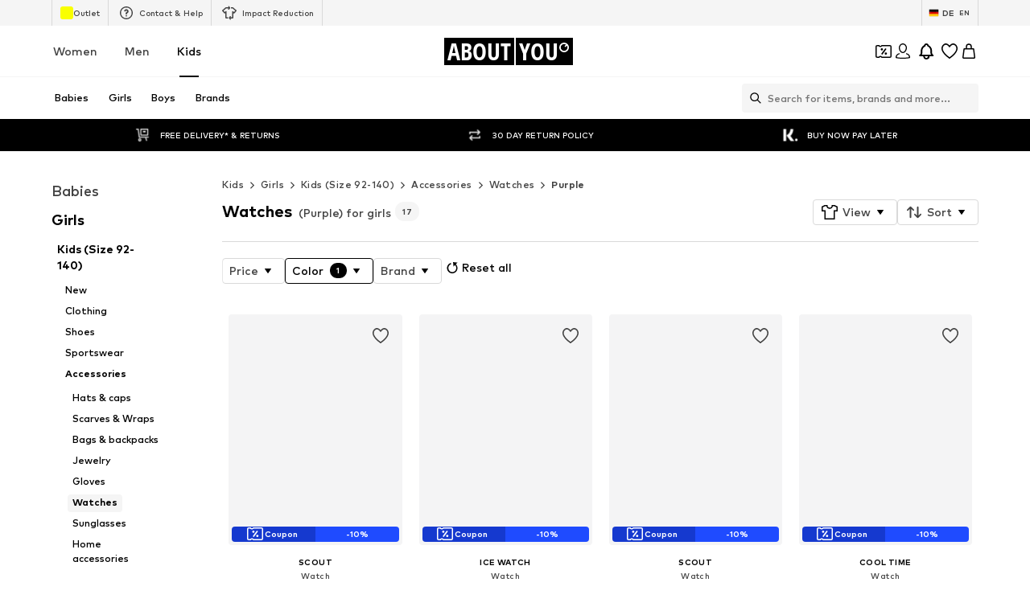

--- FILE ---
content_type: application/javascript
request_url: https://assets.aboutstatic.com/assets/CategoryTile-DZK5FWC6.js
body_size: -73
content:
import{ac as p,j as t,_ as u,m as c,C as n,s as o,I as m}from"./index-CxTtRq_P.js";import{P as x}from"./useIsMounted-c2sSit5_.js";const g=({itemCount:r,theme:e})=>{const s=p();return t.jsx(h,{"data-is-dark-theme":e==="dark",size:"px14",children:s(r)})},h=u(c).withConfig({componentId:"sc-ac45379b-0"})(["line-height:1.2;padding:3px 4px;border-radius:2px;background-color:transparent;color:",";&[data-is-dark-theme='true']{background-color:",";color:",";}"],n["Text.Grey"],n["Fill.Black"],n["Text.White"]),w=({label:r,thumbnail:e,iconComponent:s,labelSize:a="px16",labelColor:i,backgroundColor:d,className:l})=>t.jsxs(j,{className:l,$backgroundColor:d,children:[s,t.jsx(y,{size:a,weight:"mediumHeavy",color:i,children:r}),e&&t.jsx(k,{children:t.jsx(b,{thumbnail:e})})]}),b=({thumbnail:r})=>{const{count:e,image:s,icon:a}=r;return a?t.jsx(m,{...a}):e?t.jsx(g,{itemCount:e.itemCount,theme:e.theme}):s?t.jsx(x,{src:s.url,padded:s.padded,alt:s.description}):null},C=()=>({$backgroundColor:r})=>r||n.ProductImageBackground,j=o("div")({name:"Wrapper",class:"w1d5sbg6",propsAsIs:!1,vars:{"w1d5sbg6-0":[C()]}}),f=()=>c,y=o(f())({name:"Label",class:"l1ulpnyw",propsAsIs:!0}),k=o("div")({name:"ThumbnailContainer",class:"tytenqn",propsAsIs:!1});export{w as C};
//# sourceMappingURL=CategoryTile-DZK5FWC6.js.map


--- FILE ---
content_type: application/javascript
request_url: https://assets.aboutstatic.com/assets/UnlockCouponSuccessHint-Cx9DqW99.js
body_size: -108
content:
import{j as n,D as e,n as r,o as a,_ as u,C as t,F as c}from"./index-CxTtRq_P.js";import{G as l}from"./GoBackView-Dv8Aepbj.js";import{u as d,a as m,b as p}from"./Sizes.eager-Deu_-1yU.js";import{C}from"./CouponHintView-BbFCW1gq.js";import{F as h}from"./FadeTransition-WWQJ9d64.js";const k=o=>n.jsx(e,{request:d(o.productId),Error:()=>null,Loading:()=>null,View:l,viewProps:o}),F=o=>{const i=m(o.productId);return p(o.productId)?n.jsx(e,{request:i,Error:null,viewProps:o,View:s=>n.jsx(C,{...s,isInMiniADPDialog:!0})}):null},H=()=>{const o=r(),{unlockedCouponHeadline:i}=a(o);return n.jsx(h,{duration:500,children:n.jsx(S,{$hasHint:!!i,children:i})})},S=u.div.withConfig({componentId:"sc-70dec9e-0"})(["display:flex;justify-content:center;align-items:center;color:",";background-color:",";font-size:",";height:",";overflow:hidden;"],t.White,t.PrimaryCoupon,c.px12,({$hasHint:o})=>o?"30px":"0");export{F as C,k as G,H as U};
//# sourceMappingURL=UnlockCouponSuccessHint-Cx9DqW99.js.map


--- FILE ---
content_type: application/javascript
request_url: https://assets.aboutstatic.com/assets/OrderSuccessPage.eager-BnpThxzP.js
body_size: 17063
content:
const __vite__mapDeps=(i,m=__vite__mapDeps,d=(m.f||(m.f=[typeof window !== 'undefined' ? window.setClientPublicPath("assets/service.grpc-D-vSqJhz.js") : "/assets/service.grpc-D-vSqJhz.js",typeof window !== 'undefined' ? window.setClientPublicPath("assets/index-CxTtRq_P.js") : "/assets/index-CxTtRq_P.js",typeof window !== 'undefined' ? window.setClientPublicPath("assets/colors-BsUFOM6P.js") : "/assets/colors-BsUFOM6P.js",typeof window !== 'undefined' ? window.setClientPublicPath("assets/minimal-Cz4A3Bjd.js") : "/assets/minimal-Cz4A3Bjd.js",typeof window !== 'undefined' ? window.setClientPublicPath("assets/coins_history_transaction-CRI4H1Gy.js") : "/assets/coins_history_transaction-CRI4H1Gy.js"])))=>i.map(i=>d[i]);
import{j as e,s as a,C as F,I as k,d8 as te,mD as ke,as as _e,cm as re,mE as Pe,k6 as Re,k5 as ne,mF as Ne,mG as Ee,g as De,O as j,Q as T,m as x,B,X as D,bz as Le,mH as Oe,es as We,b1 as _,et as U,r as g,aH as Me,aV as $e,bp as ae,bw as He,ag as oe,w as H,aa as Ge,k as G,bo as L,b as $,aq as ze,aP as qe,a as z,D as ie,dD as Ve,dE as Ue,dF as Ke,fc as Ze,dG as q,J as ce,hf as Ye,d4 as Qe,f0 as Je,eq as le,f5 as de,G as Xe,aJ as es,Z as ss,Y as K,aI as ts,b2 as rs,f1 as ns,b3 as as,ai as os,aj as is,b$ as cs,cd as ls,hA as ue,cq as pe,hQ as me,bk as ds,_ as he,z as E,W as us,an as ps,S as xe,ak as fe,cn as b,mI as ms,b7 as hs,lz as xs,bg as fs,mJ as gs,mK as vs,gr as w,dh as ge,L as As,a1 as ys,cG as Ss,ce as bs,M as Is}from"./index-CxTtRq_P.js";import{A as Cs}from"./Advertisement-DzqQGQ72.js";import{a as ve,C as js}from"./index.esm-D8kp3Lmj.js";import{T as N}from"./content_blocks-VwiIMace.js";import{a as ws}from"./SliderPagination-Bn5nkzxP.js";import{H as Fs}from"./HorizontalList-Bwhhhw5u.js";import{B as Ts}from"./BrandLogo-Cl3gBZLm.js";import{u as Bs}from"./trackContentInteraction-DNgSLdLK.js";import{M as ks}from"./MissionBadge-szq0Ahek.js";import{R as _s}from"./useFacebookLoginHandler-D-OS-4D9.js";import{D as Ps}from"./CouponWalletLoading-C_3K-1Uu.js";import{P as Rs}from"./PriceBox-BLPnIZQz.js";import{T as Ns,M as Es}from"./useGetBasketPageSection-BswN9J8s.js";import{P as Ds}from"./useIsMounted-c2sSit5_.js";import{T as Ls}from"./Tabs-DkoGSHgo.js";import{P as Os,B as Ws}from"./BasketTotalCoinsRow-ocNa9iJy.js";const Ae=({backgroundColor:s,icon:t,"data-testid":o,children:c,className:d,iconColor:u,isResponsive:p=!0})=>e.jsxs(qs,{"data-testid":o,className:d,$backgroundColor:s,"data-is-responsive":p,children:[e.jsx($s,{$backgroundColor:s,$iconColor:u||"Black",children:e.jsx(Gs,{asset:t,fill:F[u!=null?u:"Black"]})}),c]}),Ms=()=>s=>F[s.$backgroundColor],$s=a("div")({name:"IconWrapper",class:"i1if6mw2",propsAsIs:!1,vars:{"i1if6mw2-0":[Ms()]}}),Hs=()=>k,Gs=a(Hs())({name:"StyledIcon",class:"syq2bsd",propsAsIs:!0}),zs=()=>s=>F[s.$backgroundColor],qs=a("div")({name:"Container",class:"c1nj2rzo",propsAsIs:!1,vars:{"c1nj2rzo-0":[zs()]}}),V=()=>{const{TrackingClient:s}=te();return t=>{const o=ke({message:t});s.track(()=>o)}},Vs=()=>{const{TrackingClient:s}=te(),t=_e(),o=re();return c=>{const d=c.customer.isNewCustomer?"new":"existing",u=Pe({trackFitAnalytics:!1,customer:{type:t?d:"guest",id:c.customer.customerId},localeData:{countryCode:ne(o),languageCode:Re(o)},recommendedSizes:[],voucher:{code:c.voucherCode||""},transactions:{orderId:c.orderId,total:{withoutTax:c.total.priceWithoutTax,withTax:c.total.price,fullPrice:c.total.fullPrice,saleReductionWithTax:c.total.saleReduction||0,campaignReductionWithTax:c.total.campaignReduction||0,couponReductionWithTax:c.total.couponReduction||0,currency:c.total.currencyCode,deliveryCostWithoutTax:c.total.deliveryCostWithoutTax,voucherReductionWithTax:c.total.voucherReduction||0},items:c.items.map(i=>({...i,selectedQuantity:i.quantity,product:{id:i.productTracker.productId,name:i.productTracker.productName,url:i.productTracker.linkTarget||"",brand:{id:i.brandTracker.id,name:i.brandTracker.name},colors:[],minPrice:{withoutTax:i.totalPrice.priceWithoutTax,withTax:i.totalPrice.price,fullPrice:i.totalPrice.fullPrice,saleReductionWithTax:i.totalPrice.saleReduction||0,campaignReductionWithTax:i.totalPrice.campaignReduction||0,couponReductionWithTax:i.totalPrice.couponReduction||0,coinsReductionWithTax:i.totalPrice.coinsReduction||0,voucherReductionWithTax:i.totalPrice.voucherReduction||0,currency:i.totalPrice.currencyCode},isSoldOut:i.productTracker.isSoldOut,isSponsored:i.productTracker.isSponsored,sponsoredType:i.productTracker.sponsoredType,masterKey:""},variant:{price:{withoutTax:i.unitPrice.priceWithoutTax,withTax:i.unitPrice.price,fullPrice:i.unitPrice.fullPrice,saleReductionWithTax:i.unitPrice.saleReduction||0,campaignReductionWithTax:i.unitPrice.campaignReduction||0,couponReductionWithTax:i.unitPrice.couponReduction||0,coinsReductionWithTax:i.unitPrice.coinsReduction||0,voucherReductionWithTax:i.unitPrice.voucherReduction||0,currency:i.unitPrice.currencyCode},id:i.variant.id,sizeLabel:i.variant.sizeLabel,supplierId:i.variant.supplierId},unitPrice:{withoutTax:i.unitPrice.priceWithoutTax,withTax:i.unitPrice.price,fullPrice:i.unitPrice.fullPrice,saleReductionWithTax:i.unitPrice.saleReduction||0,campaignReductionWithTax:i.unitPrice.campaignReduction||0,couponReductionWithTax:i.unitPrice.couponReduction||0,coinsReductionWithTax:i.unitPrice.coinsReduction||0,voucherReductionWithTax:i.unitPrice.voucherReduction||0,currency:i.unitPrice.currencyCode},totalPrice:{withoutTax:i.totalPrice.priceWithoutTax,withTax:i.totalPrice.price,fullPrice:i.totalPrice.fullPrice,saleReductionWithTax:i.totalPrice.saleReduction||0,campaignReductionWithTax:i.totalPrice.campaignReduction||0,couponReductionWithTax:i.totalPrice.couponReduction||0,coinsReductionWithTax:i.totalPrice.coinsReduction||0,voucherReductionWithTax:i.totalPrice.voucherReduction||0,currency:i.totalPrice.currencyCode}})),payment:c.payments.map(i=>({name:i.type,type:i.type,totalWithTax:i.totalWithTax}))}}),{waiter:p}=Ne(()=>window.dataLayer.some(i=>i.event===Ee));p.then(()=>s.track(u))}};var P={},Z;function Us(){return Z||(Z=1,function(s){(function(t,o){typeof s.nodeName!="string"?o(s):o(t.IBAN={})})(P,function(t){Array.prototype.map||(Array.prototype.map=function(l){if(this===void 0||this===null)throw new TypeError;var m=Object(this),h=m.length>>>0;if(typeof l!="function")throw new TypeError;for(var S=new Array(h),I=arguments.length>=2?arguments[1]:void 0,C=0;C<h;C++)C in m&&(S[C]=l.call(I,m[C],C,m));return S});var o=65,c=90;function d(l){return l=l.toUpperCase(),l=l.substr(4)+l.substr(0,4),l.split("").map(function(m){var h=m.charCodeAt(0);return h>=o&&h<=c?h-o+10:m}).join("")}function u(l){for(var m=l,h;m.length>2;)h=m.slice(0,9),m=parseInt(h,10)%97+m.slice(h.length);return parseInt(m,10)%97}function p(l){var m=l.match(/(.{3})/g).map(function(h){var S,I=h.slice(0,1),C=parseInt(h.slice(1),10);switch(I){case"A":S="0-9A-Za-z";break;case"B":S="0-9A-Z";break;case"C":S="A-Za-z";break;case"F":S="0-9";break;case"L":S="a-z";break;case"U":S="A-Z";break;case"W":S="0-9a-z";break}return"(["+S+"]{"+C+"})"});return new RegExp("^"+m.join("")+"$")}function i(l){return l.replace(v,"").toUpperCase()}function r(l,m,h,S){this.countryCode=l,this.length=m,this.structure=h,this.example=S}r.prototype._regex=function(){return this._cachedRegex||(this._cachedRegex=p(this.structure))},r.prototype.isValid=function(l){return this.length==l.length&&this.countryCode===l.slice(0,2)&&this._regex().test(l.slice(4))&&u(d(l))==1},r.prototype.toBBAN=function(l,m){return this._regex().exec(l.slice(4)).slice(1).join(m)},r.prototype.fromBBAN=function(l){if(!this.isValidBBAN(l))throw new Error("Invalid BBAN");var m=u(d(this.countryCode+"00"+l)),h=("0"+(98-m)).slice(-2);return this.countryCode+h+l},r.prototype.isValidBBAN=function(l){return this.length-4==l.length&&this._regex().test(l)};var f={};function n(l){f[l.countryCode]=l}n(new r("AD",24,"F04F04A12","AD1200012030200359100100")),n(new r("AE",23,"F03F16","AE070331234567890123456")),n(new r("AL",28,"F08A16","AL47212110090000000235698741")),n(new r("AT",20,"F05F11","AT611904300234573201")),n(new r("AZ",28,"U04A20","AZ21NABZ00000000137010001944")),n(new r("BA",20,"F03F03F08F02","BA391290079401028494")),n(new r("BE",16,"F03F07F02","BE68539007547034")),n(new r("BG",22,"U04F04F02A08","BG80BNBG96611020345678")),n(new r("BH",22,"U04A14","BH67BMAG00001299123456")),n(new r("BR",29,"F08F05F10U01A01","BR9700360305000010009795493P1")),n(new r("BY",28,"A04F04A16","BY13NBRB3600900000002Z00AB00")),n(new r("CH",21,"F05A12","CH9300762011623852957")),n(new r("CR",22,"F04F14","CR72012300000171549015")),n(new r("CY",28,"F03F05A16","CY17002001280000001200527600")),n(new r("CZ",24,"F04F06F10","CZ6508000000192000145399")),n(new r("DE",22,"F08F10","DE89370400440532013000")),n(new r("DK",18,"F04F09F01","DK5000400440116243")),n(new r("DO",28,"U04F20","DO28BAGR00000001212453611324")),n(new r("EE",20,"F02F02F11F01","EE382200221020145685")),n(new r("EG",29,"F04F04F17","EG800002000156789012345180002")),n(new r("ES",24,"F04F04F01F01F10","ES9121000418450200051332")),n(new r("FI",18,"F06F07F01","FI2112345600000785")),n(new r("FO",18,"F04F09F01","FO6264600001631634")),n(new r("FR",27,"F05F05A11F02","FR1420041010050500013M02606")),n(new r("GB",22,"U04F06F08","GB29NWBK60161331926819")),n(new r("GE",22,"U02F16","GE29NB0000000101904917")),n(new r("GI",23,"U04A15","GI75NWBK000000007099453")),n(new r("GL",18,"F04F09F01","GL8964710001000206")),n(new r("GR",27,"F03F04A16","GR1601101250000000012300695")),n(new r("GT",28,"A04A20","GT82TRAJ01020000001210029690")),n(new r("HR",21,"F07F10","HR1210010051863000160")),n(new r("HU",28,"F03F04F01F15F01","HU42117730161111101800000000")),n(new r("IE",22,"U04F06F08","IE29AIBK93115212345678")),n(new r("IL",23,"F03F03F13","IL620108000000099999999")),n(new r("IS",26,"F04F02F06F10","IS140159260076545510730339")),n(new r("IT",27,"U01F05F05A12","IT60X0542811101000000123456")),n(new r("IQ",23,"U04F03A12","IQ98NBIQ850123456789012")),n(new r("JO",30,"A04F22","JO15AAAA1234567890123456789012")),n(new r("KW",30,"U04A22","KW81CBKU0000000000001234560101")),n(new r("KZ",20,"F03A13","KZ86125KZT5004100100")),n(new r("LB",28,"F04A20","LB62099900000001001901229114")),n(new r("LC",32,"U04F24","LC07HEMM000100010012001200013015")),n(new r("LI",21,"F05A12","LI21088100002324013AA")),n(new r("LT",20,"F05F11","LT121000011101001000")),n(new r("LU",20,"F03A13","LU280019400644750000")),n(new r("LV",21,"U04A13","LV80BANK0000435195001")),n(new r("MC",27,"F05F05A11F02","MC5811222000010123456789030")),n(new r("MD",24,"U02A18","MD24AG000225100013104168")),n(new r("ME",22,"F03F13F02","ME25505000012345678951")),n(new r("MK",19,"F03A10F02","MK07250120000058984")),n(new r("MR",27,"F05F05F11F02","MR1300020001010000123456753")),n(new r("MT",31,"U04F05A18","MT84MALT011000012345MTLCAST001S")),n(new r("MU",30,"U04F02F02F12F03U03","MU17BOMM0101101030300200000MUR")),n(new r("NL",18,"U04F10","NL91ABNA0417164300")),n(new r("NO",15,"F04F06F01","NO9386011117947")),n(new r("PK",24,"U04A16","PK36SCBL0000001123456702")),n(new r("PL",28,"F08F16","PL61109010140000071219812874")),n(new r("PS",29,"U04A21","PS92PALS000000000400123456702")),n(new r("PT",25,"F04F04F11F02","PT50000201231234567890154")),n(new r("QA",29,"U04A21","QA30AAAA123456789012345678901")),n(new r("RO",24,"U04A16","RO49AAAA1B31007593840000")),n(new r("RS",22,"F03F13F02","RS35260005601001611379")),n(new r("SA",24,"F02A18","SA0380000000608010167519")),n(new r("SC",31,"U04F04F16U03","SC18SSCB11010000000000001497USD")),n(new r("SE",24,"F03F16F01","SE4550000000058398257466")),n(new r("SI",19,"F05F08F02","SI56263300012039086")),n(new r("SK",24,"F04F06F10","SK3112000000198742637541")),n(new r("SM",27,"U01F05F05A12","SM86U0322509800000000270100")),n(new r("ST",25,"F08F11F02","ST68000100010051845310112")),n(new r("SV",28,"U04F20","SV62CENR00000000000000700025")),n(new r("TL",23,"F03F14F02","TL380080012345678910157")),n(new r("TN",24,"F02F03F13F02","TN5910006035183598478831")),n(new r("TR",26,"F05F01A16","TR330006100519786457841326")),n(new r("UA",29,"F25","UA511234567890123456789012345")),n(new r("VA",22,"F18","VA59001123000012345678")),n(new r("VG",24,"U04F16","VG96VPVG0000012345678901")),n(new r("XK",20,"F04F10F02","XK051212012345678906")),n(new r("AO",25,"F21","AO69123456789012345678901")),n(new r("BF",27,"F23","BF2312345678901234567890123")),n(new r("BI",16,"F12","BI41123456789012")),n(new r("BJ",28,"F24","BJ39123456789012345678901234")),n(new r("CI",28,"U02F22","CI70CI1234567890123456789012")),n(new r("CM",27,"F23","CM9012345678901234567890123")),n(new r("CV",25,"F21","CV30123456789012345678901")),n(new r("DZ",24,"F20","DZ8612345678901234567890")),n(new r("IR",26,"F22","IR861234568790123456789012")),n(new r("MG",27,"F23","MG1812345678901234567890123")),n(new r("ML",28,"U01F23","ML15A12345678901234567890123")),n(new r("MZ",25,"F21","MZ25123456789012345678901")),n(new r("SN",28,"U01F23","SN52A12345678901234567890123")),n(new r("GF",27,"F05F05A11F02","GF121234512345123456789AB13")),n(new r("GP",27,"F05F05A11F02","GP791234512345123456789AB13")),n(new r("MQ",27,"F05F05A11F02","MQ221234512345123456789AB13")),n(new r("RE",27,"F05F05A11F02","RE131234512345123456789AB13")),n(new r("PF",27,"F05F05A11F02","PF281234512345123456789AB13")),n(new r("TF",27,"F05F05A11F02","TF891234512345123456789AB13")),n(new r("YT",27,"F05F05A11F02","YT021234512345123456789AB13")),n(new r("NC",27,"F05F05A11F02","NC551234512345123456789AB13")),n(new r("BL",27,"F05F05A11F02","BL391234512345123456789AB13")),n(new r("MF",27,"F05F05A11F02","MF551234512345123456789AB13")),n(new r("PM",27,"F05F05A11F02","PM071234512345123456789AB13")),n(new r("WF",27,"F05F05A11F02","WF621234512345123456789AB13"));var v=/[^a-zA-Z0-9]/g,A=/(.{4})(?!$)/g;function y(l){return typeof l=="string"||l instanceof String}t.isValid=function(l){if(!y(l))return!1;l=i(l);var m=f[l.slice(0,2)];return!!m&&m.isValid(l)},t.toBBAN=function(l,m){typeof m>"u"&&(m=" "),l=i(l);var h=f[l.slice(0,2)];if(!h)throw new Error("No country with code "+l.slice(0,2));return h.toBBAN(l,m)},t.fromBBAN=function(l,m){var h=f[l];if(!h)throw new Error("No country with code "+l);return h.fromBBAN(i(m))},t.isValidBBAN=function(l,m){if(!y(m))return!1;var h=f[l];return h&&h.isValidBBAN(i(m))},t.printFormat=function(l,m){return typeof m>"u"&&(m=" "),i(l).replace(A,"$1"+m)},t.electronicFormat=i,t.countries=f})}(P)),P}var Ks=Us();const Zs=De(Ks),O={backgroundColor:F.Grey4,backgroundColorFocused:F.White,borderColor:F.Black},Ys=s=>{if(s)return s&&"token"in s?{$case:"customerSession",customerSession:{authToken:s.token}}:{$case:"guestSession",guestSession:{sessionId:s==null?void 0:s.sessionId}}},Qs=()=>{const s=D(),{t}=j(),o=Le(Oe,{onSuccess(){s({content:t("Bank data successfully submitted."),type:"SUCCESS"})}}),{data:c}=We(),{device:d,legacyConfig:u}=_(),p=i=>{o.mutateAsync({config:{device:d==="desktop"?U.DESKTOP:U.MOBILE_WEB,childShopId:u.childShopId,shopId:u.shopId,session:Ys(c)},bankAccount:{firstName:i.firstName,lastName:i.lastName,iban:i.iban,bic:""},checkoutSession:null}).catch(()=>{})};return{isLoading:o.isPending,mutate:p,isError:o.isError,isSuccess:o.isSuccess}},Js=s=>{var h,S;const{headline:t,subtitle:o,ctaLabel:c}=s,{t:d}=j(),{register:u,handleSubmit:p,formState:{errors:i},control:r}=ve(),{isLoading:f,mutate:n,isError:v,isSuccess:A}=Qs(),y=I=>{n(I)},l=d("IBAN is required"),m=d("IBAN is invalid");return A?null:e.jsx(st,{children:e.jsxs(tt,{"data-testid":"bankDataForm",children:[e.jsxs(Xs,{children:[e.jsx(k,{asset:T.Error,size:"M",fill:F.Orange600}),e.jsx(at,{textAlignment:"center",weight:"mediumHeavy",children:t}),e.jsx(it,{textAlignment:"center",weight:"mediumBold",children:o}),v&&e.jsx(x,{textAlignment:"center",size:"px14",weight:"mediumBold",color:"Red",children:d("Please fill in a valid value for all required fields.")})]}),e.jsxs(rt,{onSubmit:p(y),children:[e.jsxs(et,{children:[e.jsx(N,{activeStyle:O,label:d("First name of Account Holder"),id:"firstName",...u("firstName",{required:d("First name is required")}),errorMessage:(h=i.firstName)==null?void 0:h.message,"data-testid":"firstNameInput"}),e.jsx(N,{activeStyle:O,label:d("Last name of Account Holder"),id:"lastName",...u("lastName",{required:d("Last name is required")}),errorMessage:(S=i.lastName)==null?void 0:S.message,"data-testid":"lastNameInput"})]}),e.jsx(js,{name:"iban",control:r,render:({field:I})=>{var C;return e.jsx(N,{activeStyle:O,id:"iban",label:d("IBAN"),errorMessage:(C=i.iban)==null?void 0:C.message,value:I.value,onChange:I.onChange,ref:I.ref,"data-testid":"ibanInput"})},rules:{validate:{required:I=>{if(!I)return l;if(!Zs.isValid(I))return m}}},defaultValue:""}),e.jsx(B,{isLoading:f,htmlType:"submit","data-testid":"submitBankDetails",children:c})]})]})})},Xs=a("div")({name:"TextContainer",class:"ththi7b",propsAsIs:!1}),et=a("div")({name:"TopContainer",class:"t1pk7r5e",propsAsIs:!1}),st=a("div")({name:"BankDataStreamWrapper",class:"bviou5e",propsAsIs:!1}),tt=a("div")({name:"FormContainer",class:"f18obpox",propsAsIs:!1}),rt=a("form")({name:"Form",class:"fpk1ww1",propsAsIs:!1}),nt=()=>x,at=a(nt())({name:"Headline",class:"h1nro7bb",propsAsIs:!0}),ot=()=>x,it=a(ot())({name:"Subtitle",class:"skgcsa1",propsAsIs:!0}),ct=s=>{const{error:t}=s,o=V();return g.useEffect(()=>{o(s.error.errorMessage)},[]),e.jsx(ht,{children:e.jsx(Ae,{backgroundColor:"Orange100",iconColor:"Orange600",icon:T.Warning,"data-testid":"errorSection",children:e.jsxs(gt,{children:[e.jsxs(lt,{children:[e.jsx(ut,{weight:"mediumHeavy",children:t.headline}),e.jsx(mt,{children:t.subtitle})]}),e.jsx(ft,{variant:"secondary",href:"/a/orders",size:"fit-width",children:t.ctaLabel})]})})})},lt=a("div")({name:"TitleWrapper",class:"tqbwdtz",propsAsIs:!1}),dt=()=>x,ut=a(dt())({name:"Headline",class:"hdlp2tl",propsAsIs:!0}),pt=()=>x,mt=a(pt())({name:"Subtitle",class:"s18s44lf",propsAsIs:!0}),ht=a("div")({name:"ErrorSectionStreamWrapper",class:"e1a6dscm",propsAsIs:!1}),xt=()=>B,ft=a(xt())({name:"StyledButton",class:"s1ifbf6o",propsAsIs:!0}),gt=a("div")({name:"ErrorSectionContentWrapper",class:"eqnr5bb",propsAsIs:!1}),vt=s=>{const{brands:t,headline:o}=s,c=Me.useRef(null),d=D(),{t:u}=j(),[p,i]=g.useState([]),r=l=>{g.startTransition(()=>{const m=p.includes(l)?p.filter(h=>h!==l):[...p,l];m.length===s.brands.length&&d({type:"SUCCESS",content:u("All brands saved")}),i(m)})},{next:f,prev:n,nextIsActive:v,prevIsActive:A,scrollToSlide:y}=$e(c);return e.jsx(It,{"data-testid":"followBrandsContainer",children:e.jsxs(Wt,{children:[e.jsxs(bt,{children:[e.jsx(Ft,{weight:"mediumHeavy",children:o}),e.jsx(St,{prev:n,next:f,prevIsActive:A,nextIsActive:v,"aria-label":void 0,scrollToSlide:y})]}),e.jsx(Nt,{children:e.jsx(Pt,{ref:c,children:t==null?void 0:t.map(l=>e.jsxs(Rt,{children:[e.jsx(Et,{children:e.jsxs(Dt,{children:[e.jsx(Bt,{image:l.blackLogoImage,name:l.name,maxHeight:"100%",showTooltip:!1}),e.jsx(At,{brand:l,onToggle:r})]})}),e.jsx(Ot,{size:"px12",weight:"heavy",textAlignment:"center",children:l.name})]},l.id))})})]})})},At=s=>{const{brand:t,onToggle:o}=s,{t:c}=j(),d=ae(),u=He({mission:"likeBrandMission"}),{isFollowed:p,toggleFollow:i}=Bs({brand:t,onFollowSuccess:()=>{d&&u(t.id)}}),r=()=>{o(t.id),i()};return e.jsx(oe,{onClick:r,"data-testid":`follow-brand-${t.id}-`+(p?"unfollow":"follow"),"aria-label":c("Follow brand {brandName}",{brandName:t.name}),"aria-pressed":p,children:e.jsx(jt,{asset:p?T.AlertSuccessFill:T.AddCircleFill,size:"M"})})},yt=()=>ws,St=a(yt())({name:"SliderPagination",class:"s1iy5y7h",propsAsIs:!0}),bt=a("div")({name:"HeadlineWrapper",class:"h1f5u66g",propsAsIs:!1}),It=a("div")({name:"FollowBrandsStreamWrapper",class:"flc3yqd",propsAsIs:!1}),Ct=()=>k,jt=a(Ct())({name:"StyledFollowIcon",class:"s7z9qlx",propsAsIs:!0}),wt=()=>x,Ft=a(wt())({name:"Headline",class:"hvxf9vj",propsAsIs:!0}),Tt=()=>Ts,Bt=a(Tt())({name:"StyledBrandLogo",class:"swggcd2",propsAsIs:!0}),kt=()=>Fs,_t=()=>({$centered:s})=>s?"center":"flex-start",Pt=a(kt())({name:"StyledHorizontalList",class:"s1buequu",propsAsIs:!0,vars:{"s1buequu-0":[_t()]}}),Rt=a("div")({name:"BrandTileWrapper",class:"b1u78pv4",propsAsIs:!1}),Nt=a("div")({name:"ListContainer",class:"ld69ia9",propsAsIs:!1}),Et=a("div")({name:"BrandTile",class:"b1divhub",propsAsIs:!1}),Dt=a("div")({name:"BrandContent",class:"b11z0qpr",propsAsIs:!1}),Lt=()=>x,Ot=a(Lt())({name:"BrandName",class:"b1g4td24",propsAsIs:!0}),Wt=a("div")({name:"Container",class:"clgl6hv",propsAsIs:!1}),Mt=s=>{const t=H(),o=()=>{t({eventType:"click",label:"to_orders_CTA",name:"to_orders_CTA"})},c=()=>{t({eventType:"click",label:"continue_shopping",name:"continue_shopping"})};return e.jsxs(mr,{children:[s.type&&e.jsx($t,{...s.type}),e.jsxs(pr,{"data-testid":"ospCTASectionContainer",children:[e.jsx(B,{href:"/","data-testid":"continueShoppingCTA",onClick:c,size:"full-width",children:s.continueShoppingLabel}),e.jsx(B,{variant:"secondary",href:"/a/orders","data-testid":"goToOrdersCTA",onClick:o,children:s.goToOrdersLabel})]})]})},$t=s=>(s==null?void 0:s.$case)==="directContact"?e.jsx(Ht,{...s.directContact}):(s==null?void 0:s.$case)==="chatBotContact"?e.jsx(Gt,{...s.chatBotContact}):null,Ht=s=>e.jsxs(Se,{"data-testid":"contactSection",children:[e.jsx(ye,{children:s.sectionHeadline}),e.jsxs(hr,{children:[e.jsx(Zt,{"data-testid":"directContactOptionsList",children:s.contactOptions.map((t,o)=>e.jsx(qt,{...t},o))}),e.jsx(Kt,{children:s.conditions.map((t,o)=>e.jsx(cr,{size:"px12",color:"Grey0",children:t},o))})]})]}),Gt=s=>{const{open:t,isOpening:o}=Ge(),c=()=>{t()};return e.jsxs(Se,{"data-testid":"contactSection",children:[e.jsx(ye,{children:s.sectionHeadline}),e.jsxs(nr,{"data-testid":"chatbotSection",children:[e.jsx(zt,{text:s.headline,icon:T.Chatbot}),e.jsx(x,{color:"Grey0",children:s.subline}),e.jsx(or,{variant:"secondary",isLoading:o,onClick:c,children:s.ctaLabel})]})]})},zt=s=>e.jsxs(lr,{children:[e.jsx(k,{asset:s.icon,size:"M"}),e.jsx(ur,{size:"px18",weight:"mediumHeavy",children:s.text})]}),qt=s=>{const{device:t}=_(),o=()=>{var d;(d=s.link)!=null&&d.url&&(window.location.href=s.link.url)},c=s.link&&!s.link.url.includes("tel:")||t==="mobile";return e.jsxs(Qt,{onClick:o,$clickable:c,"data-testid":"contactOption",children:[e.jsxs("div",{children:[e.jsxs(er,{children:[e.jsx(Xt,{src:s.icon.url,widths:[50],breakpoints:[],ratio:"1:1"}),e.jsx(x,{weight:"mediumHeavy",size:"px16",children:s.title})]}),e.jsx(tr,{size:"px14",weight:"mediumHeavy",color:"Grey0",children:s.subtitle})]}),c&&e.jsx(Ut,{asset:T.ArrowRight,size:"S"})]})},Vt=()=>k,Ut=a(Vt())({name:"ContactIcon",class:"c87ajxt",propsAsIs:!0}),Kt=a("div")({name:"ConditionsWrapper",class:"cwn9c9l",propsAsIs:!1}),Zt=a("div")({name:"ContactOptionsList",class:"c175jrfl",propsAsIs:!1}),Yt=()=>s=>s.$clickable?"pointer":"unset",Qt=a("div")({name:"ContactOptionWrapper",class:"c1hc52pb",propsAsIs:!1,vars:{"c1hc52pb-0":[Yt()]}}),Jt=()=>G,Xt=a(Jt())({name:"ContactOptionImage",class:"c13he4fe",propsAsIs:!0}),er=a("div")({name:"ContactOptionHeadlineWrapper",class:"c5to3o3",propsAsIs:!1}),sr=()=>x,tr=a(sr())({name:"ContactOptionSubline",class:"c48lr5b",propsAsIs:!0}),rr=()=>x,ye=a(rr())({name:"SectionHeadline",class:"siqvcwe",propsAsIs:!0}),nr=a("div")({name:"ChatbotWrapper",class:"cqny7wy",propsAsIs:!1}),ar=()=>B,or=a(ar())({name:"ChatbotButton",class:"c1hn5cax",propsAsIs:!0}),ir=()=>x,cr=a(ir())({name:"ConditionsText",class:"c9tshvf",propsAsIs:!0}),lr=a("div")({name:"TextAndIconContainer",class:"t9fytdh",propsAsIs:!1}),dr=()=>x,ur=a(dr())({name:"StyledText",class:"svjugbw",propsAsIs:!0}),Se=a("div")({name:"ContactWrapper",class:"cfszx14",propsAsIs:!1}),pr=a("div")({name:"NextActionWrapper",class:"n18p9hc6",propsAsIs:!1}),mr=a("div")({name:"NextActionContactStreamWrapper",class:"n14z956n",propsAsIs:!1}),hr=a("div")({name:"DirectContact",class:"d7ro1dl",propsAsIs:!1}),W=s=>{const{label:t,value:o}=s;return e.jsxs(Er,{"data-testid":s["data-testid"],children:[e.jsx(Lr,{size:"px12",children:t}),e.jsx(x,{size:"px12",weight:"mediumHeavy",children:o})]})},xr=s=>{const{item:t}=s,{isActive:o}=$("ab_price_display_overhaul_v2"),{t:c}=j();return e.jsx(Tr,{productTile:{product:t.productTracker,brand:t.brandTracker,price:t.totalPrice},streamPosition:s.index,triggerOnce:!0,children:e.jsxs(Br,{"data-testid":"ospBasketProduct-"+t.productTracker.productId,children:[e.jsx(_r,{children:e.jsx(ze,{to:t.productLink.url,"aria-label":void 0,children:e.jsx(Rr,{src:t.productImage.src,padded:t.productImage.isEnclosed,widths:[120,220,360]})})}),e.jsxs(Nr,{children:[e.jsxs("div",{children:[e.jsxs(Ar,{children:[e.jsx(Y,{weight:"mediumHeavy",color:"Grey0","data-testid":"productBrandName",children:t.brandLabel}),e.jsx(Y,{color:"Grey0","data-testid":"productName",children:t.productLabel})]}),e.jsxs(Or,{children:[e.jsx(W,{label:c("Size:"),value:t.sizeLabel,"data-testid":"productSize"}),e.jsx(W,{label:c("Color:"),value:t.colorLabel,"data-testid":"productColor"}),e.jsx(W,{label:c("Quantity:"),value:t.quantity.toString(),"data-testid":"productQuantity"})]})]}),e.jsxs(jr,{children:[e.jsx(Rs,{align:"right",price:o?t.totalPriceV2:t.totalPrice,hideVat:!0,productId:t.productTracker.productId}),!o&&t.quantity>1&&e.jsx(Sr,{unitPrice:t.unitPrice})]})]})]})})},fr=s=>{const{pkg:t}=s;return e.jsxs($r,{"data-testid":"ospDeliverySection",children:[e.jsxs(Hr,{"data-testid":"ospDeliveryDetails",children:[e.jsx(x,{size:"px16",weight:"mediumHeavy",children:t.label}),e.jsxs(Cr,{children:[e.jsx(zr,{src:t.carrierLogo.url,breakpoints:[],ratio:"5:4"}),e.jsx(qr,{children:e.jsx(Vr,{children:e.jsx(x,{size:"px12",children:t.expectedDeliveryDate})})})]})]}),e.jsx(kr,{"data-testid":"ospDeliveryPackagesContainer",children:t.items.map((o,c)=>e.jsx(xr,{item:o,index:c},c))})]})},gr=s=>{const{packages:t}=s;return e.jsx(Mr,{children:t.map((o,c)=>e.jsx(fr,{pkg:o},c))})},vr=s=>{const{packages:t}=s,{ref:o}=L({label:"delivery_section",name:"delivery_section"});return e.jsxs(Wr,{ref:o,children:[e.jsx(Ir,{size:"px18",weight:"mediumHeavy",children:t.label}),e.jsx(gr,{packages:t.packages})]})},Ar=a("div")({name:"ProductNameBrandWrapper",class:"pl4mqob",propsAsIs:!1}),yr=()=>Es,Sr=a(yr())({name:"StyledMultiplePrice",class:"suedbj4",propsAsIs:!0}),br=()=>x,Ir=a(br())({name:"DeliveryOverviewHeadline",class:"d1fkgbzw",propsAsIs:!0}),Cr=a("div")({name:"CarrierLogoDeliveryTimeWrapper",class:"c2c2oz4",propsAsIs:!1}),jr=a("div")({name:"DeliveryItemPriceWrapper",class:"dw5ph7u",propsAsIs:!1}),wr=()=>x,Y=a(wr())({name:"ProductBrandText",class:"pvmh0j9",propsAsIs:!0}),Fr=()=>Ns,Tr=a(Fr())({name:"StyledTrackProduct",class:"s6x6fzm",propsAsIs:!0}),Br=a("div")({name:"DeliveryItemWrapperContent",class:"d1wqy04f",propsAsIs:!1}),kr=a("div")({name:"DeliverItemList",class:"dmofv01",propsAsIs:!1}),_r=a("div")({name:"DeliveryItemImageWrapper",class:"d1cdkgg9",propsAsIs:!1}),Pr=()=>Ds,Rr=a(Pr())({name:"StyledProductImage",class:"s1d1a1q6",propsAsIs:!0}),Nr=a("div")({name:"DeliveryItemInfoWrapper",class:"draqygy",propsAsIs:!1}),Er=a("div")({name:"DeliveryItemDetailWrapper",class:"d1hc92zr",propsAsIs:!1}),Dr=()=>x,Lr=a(Dr())({name:"DeliveryItemDetailLabel",class:"d1ie4erw",propsAsIs:!0}),Or=a("div")({name:"DeliveryItemDetailsList",class:"dpolsof",propsAsIs:!1}),Wr=a("div")({name:"DeliverOverviewWrapper",class:"d1fykcgw",propsAsIs:!1}),Mr=a("div")({name:"DeliveriesWrapper",class:"dfgup2l",propsAsIs:!1}),$r=a("div")({name:"DeliveryWrapper",class:"d1gs4e9h",propsAsIs:!1}),Hr=a("div")({name:"DeliveryHeadlineWrapper",class:"d3ugwmj",propsAsIs:!1}),Gr=()=>G,zr=a(Gr())({name:"CarrierLogo",class:"cvwhet1",propsAsIs:!0}),qr=a("div")({name:"DeliveryDateBadgeWrapper",class:"d36uxxm",propsAsIs:!1}),Vr=a("div")({name:"DeliveryDateBadge",class:"d1kytqlm",propsAsIs:!1}),R=({label:s,value:t,...o})=>e.jsxs(un,{...o,children:[e.jsx(dn,{children:s}),e.jsx(x,{children:t})]}),Q=({address:s,...t})=>{const o=g.useMemo(()=>[`${s.firstName} ${s.lastName}`,`${s.street} ${s.houseNumber}`,`${s.zipCode} ${s.city}`,s.country],[s]);return e.jsx(en,{"data-testid":t["data-testid"],children:e.jsx(x,{size:"px14",weight:"mediumBold",children:o.join(" • ")})})},Ur=({addresses:s})=>{const[t,o]=g.useState(0),c=s[t],d=p=>{g.startTransition(()=>{o(p)})},u=g.useMemo(()=>s.map((p,i)=>({label:p.label,value:i})),[s]);return c?s.length===1?e.jsxs(Qr,{children:[e.jsx(x,{size:"px18",weight:"mediumHeavy",children:c.label}),e.jsx(Q,{"data-testid":"addressDetails",address:c.address})]}):e.jsxs("div",{children:[e.jsx(Xr,{onTabClick:d,selectedTabValue:t,tabs:u,inactiveTextColor:"Grey1"}),e.jsx(sn,{children:e.jsx(Q,{"data-testid":"addressDetails",address:c.address})})]}):null},Kr=({addresses:s})=>{const{device:t}=_();return t==="desktop"?e.jsx(Zr,{addresses:s}):e.jsx(tn,{children:e.jsx(Ur,{addresses:s})})},Zr=s=>e.jsx(e.Fragment,{children:s.addresses.map((t,o)=>e.jsxs(be,{headline:t.label,"data-testid":"ospAddress"+o,children:[e.jsxs(x,{as:"p",children:[t.address.firstName," ",t.address.lastName]}),e.jsxs(x,{as:"p",children:[t.address.street," ",t.address.houseNumber]}),e.jsxs(x,{as:"p",children:[t.address.zipCode," ",t.address.city]}),t.address.country&&e.jsx(x,{as:"p",children:t.address.country})]},o))}),be=s=>e.jsxs(nn,{"data-testid":s["data-testid"],children:[e.jsx(cn,{weight:"mediumHeavy",children:s.headline}),e.jsx(an,{children:s.children})]}),Yr=s=>{const{headline:t,date:o,orderId:c,customerId:d,paymentMethod:u,addresses:p}=s,{t:i}=j(),{ref:r}=L({label:"order_details",name:"order_details"});return e.jsxs(rn,{ref:r,children:[e.jsxs(be,{headline:t,children:[e.jsx(R,{"data-testid":"ospOrderDate",label:i("Order date:"),value:o}),e.jsx(R,{"data-testid":"ospOrderNumber",label:i("Order number:"),value:c}),e.jsx(R,{"data-testid":"ospOrderCustomerId",label:i("Customer number:"),value:d.toString()}),u&&e.jsx(R,{"data-testid":"ospOrderPaymentType",label:i("Payment method:"),value:u})]}),e.jsx(Kr,{addresses:p})]})},Qr=a("div")({name:"SingleAddressWrapper",class:"screo1f",propsAsIs:!1}),Jr=()=>Ls,Xr=a(Jr())({name:"StyledTabs",class:"s1p2yyb3",propsAsIs:!0}),en=a("div")({name:"ConcatinatedAddressWrapper",class:"c3x126j",propsAsIs:!1}),sn=a("div")({name:"TabBody",class:"t1pz9zpe",propsAsIs:!1}),tn=a("div")({name:"AddressWrapper",class:"awtyqro",propsAsIs:!1}),rn=a("div")({name:"OrderInfoWrapper",class:"o1emveqn",propsAsIs:!1}),nn=a("div")({name:"HeadlineSeparatedContentWrapper",class:"h12djlzc",propsAsIs:!1}),an=a("div")({name:"HeadlineSperatedContentChildren",class:"h1ggn3iz",propsAsIs:!1}),on=()=>x,cn=a(on())({name:"Headline",class:"hmn52lt",propsAsIs:!0}),ln=()=>x,dn=a(ln())({name:"OrderInfoItemLabel",class:"oo5awur",propsAsIs:!0}),un=a("div")({name:"OrderInfoItemWrapper",class:"o3yy0z1",propsAsIs:!1}),pn=({priceRows:s,total:t,legalText:o,coinsEarning:c})=>{const{isActive:d}=$("ff_coins_rollout"),{isActive:u}=$("secondary_price_label_BG"),p=qe();return e.jsxs(In,{children:[e.jsxs(Cn,{children:[e.jsx(Sn,{"data-testid":"ospPriceRowContainer",children:s.map((i,r)=>e.jsx(Os,{...i},r))}),e.jsxs(bn,{children:[e.jsx(J,{weight:"mediumHeavy",size:"px20",children:t.label}),e.jsxs(yn,{children:[e.jsxs(J,{weight:"mediumHeavy",size:"px20","data-testid":"ospFinalPrice",children:[p(t.amount.amount,t.amount.currencyCode),t.secondaryPriceLabel&&u&&e.jsx(mn,{children:t.secondaryPriceLabel})]}),t.taxInformation&&e.jsx(An,{size:"px14",color:"Grey1",children:t.taxInformation})]})]}),d&&c&&e.jsx(fn,{title:c.title,amount:c.amount})]}),e.jsx(hn,{children:e.jsx(x,{color:"Grey0",size:"px14",children:o})})]})},mn=a("div")({name:"SecondaryPriceLabel",class:"soiqyac",propsAsIs:!1}),hn=a("div")({name:"LegalTextWrapper",class:"l1qauoma",propsAsIs:!1}),xn=()=>Ws,fn=a(xn())({name:"CoinsEarning",class:"cxckf9o",propsAsIs:!0}),gn=()=>x,J=a(gn())({name:"TotalText",class:"t92bitz",propsAsIs:!0}),vn=()=>x,An=a(vn())({name:"TaxInformationText",class:"t15d3o4g",propsAsIs:!0}),yn=a("div")({name:"TotalValueWrapper",class:"t1it9v2h",propsAsIs:!1}),Sn=a("div")({name:"PriceSummaryRowWrapper",class:"pbq9mgm",propsAsIs:!1}),bn=a("div")({name:"PriceTotalWrapper",class:"pii7jk9",propsAsIs:!1}),In=a("div")({name:"PriceSectionWrapper",class:"p1u17mwd",propsAsIs:!1}),Cn=a("div")({name:"PriceSectionInner",class:"pzqt3un",propsAsIs:!1}),jn=s=>{const{t}=j();return e.jsxs(Tn,{"data-testid":"ospOrderdetailsSection",children:[e.jsx(Fn,{size:"px24",weight:"mediumHeavy",children:t("Your order details")}),e.jsx(Yr,{...s}),e.jsx(vr,{packages:s.packages}),e.jsx(pn,{priceRows:s.priceRows,total:s.total,legalText:s.legalText,coinsEarning:s.coinsEarning})]})},wn=()=>x,Fn=a(wn())({name:"SectionHeadline",class:"sr7od2j",propsAsIs:!0}),Tn=a("div")({name:"OrderDetailsStreamWrapper",class:"oqdoy8s",propsAsIs:!1}),Bn=()=>z(()=>import("./service.grpc-D-vSqJhz.js"),__vite__mapDeps([0,1,2,3,4]),import.meta.url).then(s=>s.OrderSuccessPageService_GetDeliveriesTimeDiff);Bn.method="aysa_api.services.order_success_page.v1.OrderSuccessPageService/GetDeliveriesTimeDiff";const Ie=()=>z(()=>import("./service.grpc-D-vSqJhz.js"),__vite__mapDeps([0,1,2,3,4]),import.meta.url).then(s=>s.OrderSuccessPageService_GetOrderSuccessPage);Ie.method="aysa_api.services.order_success_page.v1.OrderSuccessPageService/GetOrderSuccessPage";const Ce=()=>z(()=>import("./service.grpc-D-vSqJhz.js"),__vite__mapDeps([0,1,2,3,4]),import.meta.url).then(s=>s.OrderSuccessPageService_GetPageMetaData);Ce.method="aysa_api.services.order_success_page.v1.OrderSuccessPageService/GetPageMetaData";const kn=()=>ce(Ce,{},{mockData:async()=>({meta:{type:{$case:"seoData",seoData:{title:"Order Success",elements:[],jsonLd:[]}}}})}),_n=()=>e.jsx(ie,{request:kn(),Error:null,View:Pn}),Pn=({meta:s})=>{if(!Ve(s))return null;const t=s.type.seoData,[o,c]=Ue(Ke(t.elements));return e.jsxs(g.Fragment,{children:[e.jsx(Ze,{pageTitle:t.title}),e.jsx(q,{meta:o,link:c,children:e.jsx("title",{"data-testid":"MetaTitle",children:t.title})})]})},Rn="_bamls_lits",Nn=(s,t)=>{const c=Math.abs(new Date().getTime()-s.getTime());return Math.ceil(c/(1e3*60*60*24))>=t},En=(s,t)=>{var u;const o=s.find(p=>{var i;return((i=p.section.type)==null?void 0:i.$case)==="orderDetails"});if(!o||((u=o.section.type)==null?void 0:u.$case)!=="orderDetails")return;const c=o.section.type.orderDetails;return{orderProductIds:c.packages.packages.flatMap(p=>p.items||[]).map(p=>p.productTracker.productId).join(","),orderValue:`${(c.total.amount.amount/100).toFixed(2)}`,orderId:c.orderId,currency:c.total.amount.currencyCode,country:ne(t)}},Dn=({cookieValue:s})=>{if(!s)return!1;const o=new Date(s);return!Nn(o,2)},Ln=s=>{const{locale:t}=_(),[o,,]=Ye({cookieName:Rn,defaultValue:void 0,transformRawValue:u=>u}),c=Dn({cookieValue:o}),d=g.useMemo(()=>En(s,t),[s,t]);g.useEffect(()=>{window._bambuser&&c&&(d!=null&&d.orderId)&&window._bambuser.collect({event:"purchase",...d})},[c,d])},je=()=>{const{cancel:s,isOpen:t,open:o}=Qe("NEWSLETTER_FLYOUT_STATE_MANAGER");return{cancel:s,isOpen:t,open:o}},On=({showErrorMessage:s,newlySubscribedConfirmMessage:t})=>{const[o,c]=g.useState(!1),[d,u]=g.useState(),p=Je().gender,i=le(),r=de(),{register:f,handleSubmit:n,formState:{errors:v}}=ve({mode:"onSubmit",values:{email:r&&i?i:"",gender:p==="male"?"male":"female"}}),A=Wn({setIsSubmitting:c,setNewsletterSubscriptionResponse:u,showErrorMessage:s,newlySubscribedConfirmMessage:t});return{register:f,submitHandler:n(A),newsletterSubscriptionResponse:d,errors:v,isSubmitting:o}},Wn=({setNewsletterSubscriptionResponse:s,setIsSubmitting:t,showErrorMessage:o,newlySubscribedConfirmMessage:c})=>{const{t:d}=j(),u=Xe(),p=D(),{cancel:i}=je(),r=es(ss);return({email:n,gender:v})=>{g.startTransition(()=>{t(!0)}),r({email:n,gender:v==="male"?K.MALE:K.FEMALE,session:u}).then(()=>{const A={type:"success",text:c};g.startTransition(()=>{i(),t(!1),setTimeout(()=>{s(A)},350)})}).catch(A=>{ts.error("@aboutyou/logic-components","useSubscribeToNewsletter",{error:A}),g.startTransition(()=>{i(),p({content:d("Sorry, something went wrong! Please try again later."),type:"ERROR"}),t(!1)})})}},we=()=>{const s="osp_newsletter_placement",t=H(),{ref:o}=L({name:s});return{trackOnClick:()=>{t({name:s,eventType:"click"})},trackSubmit:()=>{t({name:s,eventType:"submit"})},impressionTrackingRef:o}},Mn=({newsletterUserProcessState:s,newsletterSubscriptionResponse:t})=>{const o=D();return g.useEffect(()=>{t&&o({type:t.type==="success"?"SUCCESS":"ERROR",content:t.text,"data-testid":t.type==="success"?"success":"error"})},[t]),g.useEffect(()=>{(s==null?void 0:s.$case)==="pending"&&o({type:"SUCCESS",content:s.pending.confirmText,"data-testid":"success"}),(s==null?void 0:s.$case)==="subscribed"&&o({type:"SUCCESS",content:s.subscribed.text,"data-testid":"success"})},[s]),null},$n=({isUserNotSubscribed:s,newsletterFormHandler:t,formId:o})=>{var v;const c=rs(),d=ns(),{t:u}=j(),p=le(),i=de(),{register:r,submitHandler:f,errors:n}=t;return e.jsxs(Vn,{"data-testid":"newsletterForm",onSubmit:f,role:"form",id:o,children:[e.jsxs("div",{children:[e.jsx(Zn,{type:"email",autoComplete:"email",activeStyle:{backgroundColor:F.White,borderColor:F.Grey3},label:u("Your e-mail"),value:i&&p?p:"",errorMessage:(v=n.email)==null?void 0:v.message,...r("email",{required:!0,pattern:as}),disabled:!s}),e.jsxs(Hn,{children:[e.jsx(zn,{size:"px14",children:u("Receive exclusive offers")}),e.jsxs(qn,{children:[e.jsx(X,{"data-testid":"genderRadioButton",label:u("For women"),value:"female",...r("gender",{required:!0}),disabled:!s}),e.jsx(X,{"data-testid":"genderRadioButton",label:u("For men"),value:"male",...r("gender",{required:!0}),disabled:!s})]})]})]}),e.jsx(Qn,{"data-testid":"disclaimer",text:u("I would like to receive the ABOUT YOU newsletter on trends and offers (see {privacyPolicy}) by email. The consent can be withdrawn at any time via a newsletter email or customer service ({helpCenter}).",{privacyPolicy:`<a rel="noopener noreferrer" target="_blank" href="${c}#section3.3.2.">${u("Privacy Policy")}</a>`,helpCenter:`<a rel="noopener noreferrer" target="_blank" href="${d}">${u("Contact us | ABOUT YOU Help Center")}</a>`})})]})},Hn=a("div")({name:"GenderSelectorWrapper",class:"gv8nspm",propsAsIs:!1}),Gn=()=>x,zn=a(Gn())({name:"GenderLabel",class:"g1b4cdys",propsAsIs:!0}),qn=a("div")({name:"GenderOptions",class:"g1kiy0pc",propsAsIs:!1}),Vn=a("form")({name:"Form",class:"faa9zxt",propsAsIs:!1}),Un=()=>_s,X=a(Un())({name:"StyledRadioButton",class:"s1m1ta2x",propsAsIs:!0}),Kn=()=>N,Zn=a(Kn())({name:"EmailInput",class:"e121a44e",propsAsIs:!0}),Yn=()=>Ps,Qn=a(Yn())({name:"StyledDisclaimer",class:"spygrrd",propsAsIs:!0}),ee="newsletterForm",Jn=({newsletterUserProcessState:s,isCreativeCampaign:t,LayoutComponent:o,className:c})=>{const{t:d}=j(),{trackOnClick:u,trackSubmit:p}=we(),{isOpen:i,cancel:r,open:f}=je(),n=(s==null?void 0:s.$case)==="notSubscribed",v=On({showErrorMessage:!0,newlySubscribedConfirmMessage:n?s==null?void 0:s.notSubscribed.confirmText:""}),A=()=>{u(),f()},y=h=>{h==null||h.preventDefault(),h==null||h.stopPropagation(),r()},l=n&&!v.newsletterSubscriptionResponse,m=n?s.notSubscribed.ctaLabel:"";return e.jsxs(e.Fragment,{children:[l&&e.jsxs(e.Fragment,{children:[e.jsx(B,{variant:t?"primary":"secondary",onClick:A,"data-testid":"openFlyoutButton",className:c,children:m}),e.jsx(os,{LayoutComponent:o,renderInPortal:!0,open:i,onClose:y,headerContent:d("Newsletter Sign up"),bodyContent:e.jsx($n,{newsletterFormHandler:v,isUserNotSubscribed:n,formId:ee}),footerContent:e.jsxs(e.Fragment,{children:[e.jsx(is,{label:d("Cancel"),onClick:y}),e.jsx(B,{"data-testid":"subscribeButton",htmlType:"submit",form:ee,isLoading:v.isSubmitting,onClick:p,children:d("Notify me")})]})})]}),e.jsx(Mn,{newsletterUserProcessState:s,newsletterSubscriptionResponse:v.newsletterSubscriptionResponse})]})},Xn=({type:s,NewsletterLayoutComponent:t,className:o})=>{const{impressionTrackingRef:c}=we();if(!s)return null;const{content:{headline:d,subtitle:u,type:p,badges:i},backgroundImage:r,isCreativeCampaign:f}=ea(s),n=sa(p),v=!u||((p==null?void 0:p.$case)==="notSubscribed"||(p==null?void 0:p.$case)==="pending")&&n,A="newsletterFormSection";return e.jsx(ta,{"data-testid":A,"data-is-creative-campaign":f,ref:c,className:o,children:e.jsxs(na,{backgroundImage:r?r.url:void 0,children:[e.jsxs(aa,{children:[e.jsx(ia,{"data-testid":`${A}Headline`,children:d}),!v&&e.jsx(la,{children:u}),n&&e.jsx(va,{small:!0,showCoinsLabel:!0,reward:n}),e.jsx(da,{"data-testid":`${A}Badges`,children:i.map(y=>e.jsx(ua,{"data-testid":`${A}Badge`,children:e.jsxs(pa,{children:[e.jsx(ha,{src:cs(y.icon.url,{bg:"transparent"}),breakpoints:[],widths:[24,40,60],ratio:"1:1",disableFixedRatio:!0,alt:y.icon.description}),e.jsx(fa,{children:y.label})]})},y.label))})]}),e.jsx(Jn,{newsletterUserProcessState:p,isCreativeCampaign:f,LayoutComponent:t})]})})},ea=s=>s.$case==="creativeCampaign"?{...s.creativeCampaign,backgroundImage:void 0,isCreativeCampaign:!0}:{...s.newsletter,isCreativeCampaign:!1},sa=s=>{switch(s==null?void 0:s.$case){case"pending":return s.pending.rewardAmount;case"notSubscribed":return s.notSubscribed.rewardAmount;default:return}},ta=a("div")({name:"Spacer",class:"sv3305a",propsAsIs:!1}),ra=()=>s=>`url(${s.backgroundImage})`,na=a("div")({name:"Wrapper",class:"wj4el6w",propsAsIs:!1,vars:{"wj4el6w-0":[ra()]}}),aa=a("div")({name:"InfoWrapper",class:"ijcbdwh",propsAsIs:!1}),oa=()=>x,ia=a(oa())({name:"Headline",class:"h1au9kaw",propsAsIs:!0}),ca=()=>x,la=a(ca())({name:"Subtitle",class:"s6drice",propsAsIs:!0}),da=a("div")({name:"Badges",class:"b10f8rd1",propsAsIs:!1}),ua=a("div")({name:"Badge",class:"b1mmozdv",propsAsIs:!1}),pa=a("div")({name:"BadgeContent",class:"b21nlau",propsAsIs:!1}),ma=()=>G,ha=a(ma())({name:"BadgeIcon",class:"b9o2jbq",propsAsIs:!0}),xa=()=>x,fa=a(xa())({name:"BadgeText",class:"bwouqlz",propsAsIs:!0}),ga=()=>ks,va=a(ga())({name:"StyledMissionBadge",class:"s1p5v979",propsAsIs:!0}),Aa=s=>{const t=Vs();g.useEffect(()=>{t(s)},[])},ya=({headline:s,subheadline:t,infos:o,transactionTracker:c,className:d,isResponsive:u})=>{const[p,i]=g.useState(!1),{device:r}=_();Aa(c);const{ref:f}=L({label:"order_summary",name:"order_summary"});return e.jsx(Pa,{ref:f,className:d,"data-is-responsive":u,children:e.jsx(Sa,{device:r,isExpanded:p,setIsExpanded:i,children:e.jsxs(Na,{"data-testid":"ospSummaryContainer",icon:T.CheckmarkBorder,backgroundColor:"Green300",isResponsive:u,children:[e.jsxs(_a,{children:[e.jsx(Ta,{weight:"mediumHeavy",children:s}),e.jsx(ka,{weight:"mediumBold",children:t})]}),e.jsx(ba,{isExpanded:p,device:r,children:e.jsx(La,{children:o.map(n=>e.jsxs(Oa,{"data-testid":"orderSummaryInfo",children:[e.jsx(Ca,{weight:"mediumHeavy",children:n.value}),e.jsx(wa,{weight:"mediumBold",children:n.label})]},n.label))})}),r==="mobile"&&e.jsx(k,{asset:p?T.ArrowUp:T.ArrowDown,size:"XS"})]})})})},Sa=({children:s,isExpanded:t,setIsExpanded:o,device:c})=>{const{t:d}=j();return c==="mobile"?e.jsx(oe,{"aria-label":d(t?"Collapse order summary":"Expand order summary"),onClick:()=>o(!t),style:{width:"100%"},children:s}):e.jsx(e.Fragment,{children:s})},ba=({children:s,device:t,isExpanded:o})=>t==="mobile"?e.jsx(Da,{mounted:o,duration:300,children:s}):e.jsx(e.Fragment,{children:s}),Ia=()=>x,Ca=a(Ia())({name:"Value",class:"vfv56e2",propsAsIs:!0}),ja=()=>x,wa=a(ja())({name:"Label",class:"l11ho0lj",propsAsIs:!0}),Fa=()=>x,Ta=a(Fa())({name:"Headline",class:"h11aamf1",propsAsIs:!0}),Ba=()=>x,ka=a(Ba())({name:"Subheadline",class:"s1h20nrb",propsAsIs:!0}),_a=a("div")({name:"HeadlineContainer",class:"h1t0fi2n",propsAsIs:!1}),Pa=a("div")({name:"OrderSummaryStreamWrapper",class:"o1xbkj1y",propsAsIs:!1}),Ra=()=>Ae,Na=a(Ra())({name:"StyledMessageBox",class:"s1q8zn0m",propsAsIs:!0}),Ea=()=>ls,Da=a(Ea())({name:"StyledHeightTransition",class:"sqm9f1c",propsAsIs:!0}),La=a("div")({name:"InfoContainer",class:"ixx51na",propsAsIs:!1}),Oa=a("div")({name:"Info",class:"i13mo8ai",propsAsIs:!1}),Fe=g.createContext({launcher:null,isLoading:!1}),Wa=()=>g.useContext(Fe),Ma=({children:s})=>{const[t,o]=g.useState(null),[c,d]=g.useState(!0),{isLoading:u}=Ha();return g.useEffect(()=>(u||(async()=>{const i=await window.Rokt.createLauncher({accountId:"3150349908948827602",sandbox:!1});o(i),d(!1)})(),()=>{t&&t.terminate()}),[u]),e.jsx(Fe.Provider,{value:{launcher:t,isLoading:c},children:s})},$a=s=>ue()?e.jsx(Ma,{...s}):e.jsx(g.Fragment,{children:s.children}),Ha=()=>{const s=pe("https://apps.rokt.com/wsdk/integrations/launcher.js",{async:!0,id:"rokt-launcher"});return{isLoading:s==="pending"||s==="idle"}},Ga=s=>{const t=g.useRef(void 0),[o,c]=g.useState(!1),{launcher:d,isLoading:u}=Wa(),p=H(),i=me(),r=ds(u?null:4e3);return g.useEffect(()=>{if(!d)return;const f={attributes:s,identifier:"confirmation.page"};return(async()=>{const v=await d.selectPlacements(f);t.current=v,v.on("PLACEMENT_READY").subscribe(A=>{var y,l;p({eventType:"impression",label:"rokt_placement"}),i({actionType:"impression",promotion:{source:E.BasOspSubscriptionTile,promotionId:(l=(y=A.placement)==null?void 0:y.id)!=null?l:""},streamPosition:0}),v.on("OFFER_ENGAGEMENT").subscribe(m=>{var h,S;i({actionType:"click",promotion:{source:E.BasOspSubscriptionTile,promotionId:(S=(h=m.placement)==null?void 0:h.id)!=null?S:""},streamPosition:0})}),c(!0)})})(),()=>{t.current&&t.current.close()}},[d]),g.useEffect(()=>{u||r&&!o&&c(!0)},[u,r]),e.jsxs(qa,{$withMinHeight:!o,children:[!o&&e.jsx(za,{}),e.jsx("div",{id:"rokt-placeholder"})]})},za=he(xe).withConfig({componentId:"sc-208dd9b4-0"})(["position:absolute;left:0;top:0;height:100%;width:100%;z-index:",";"],fe.OSP_ROKT_LOADER),qa=he.div.withConfig({componentId:"sc-208dd9b4-1"})(["position:relative;margin-bottom:10px;",""],({$withMinHeight:s})=>s&&us(["min-height:246px;@media ","{min-height:169px;}"],ps)),Va={[b.it_IT]:{trafficSourceNumber:6472,trafficMediumNumber:1},[b.pl_PL]:{trafficSourceNumber:6471,trafficMediumNumber:1},[b.de_AT]:{trafficSourceNumber:3374,trafficMediumNumber:4},[b.de_CH]:{trafficSourceNumber:3375,trafficMediumNumber:4},[b.fr_CH]:{trafficSourceNumber:3418,trafficMediumNumber:4},[b.de_DE]:{trafficSourceNumber:1695,trafficMediumNumber:13},[b.nl_NL]:{trafficSourceNumber:3363,trafficMediumNumber:5},[b.nl_BE]:{trafficSourceNumber:6578,trafficMediumNumber:1},[b.fr_BE]:{trafficSourceNumber:6478,trafficMediumNumber:1},[b.es_ES]:{trafficSourceNumber:6477,trafficMediumNumber:1},[b.fr_FR]:{trafficSourceNumber:6476,trafficMediumNumber:1},[b.da_DK]:{trafficSourceNumber:6475,trafficMediumNumber:1},[b.sv_SE]:{trafficSourceNumber:6474,trafficMediumNumber:1},[b.no_NO]:{trafficSourceNumber:7627,trafficMediumNumber:1},[b.fi_FI]:{trafficSourceNumber:7628,trafficMediumNumber:1}},Ua=s=>{const t=re(),{cityName:o,countryCode:c,email:d,firstName:u,lastName:p,orderCurrency:i,orderId:r,salutation:f,sessionId:n,streetName:v,streetNumber:A,usedCouponCode:y,zipCode:l,trafficMediumNumber:m,trafficSourceNumber:h}=s,S=m&&h?{trafficSourceNumber:h,trafficMediumNumber:m}:Va[t];return g.useEffect(()=>{window.sovIframes=[{...S,sessionId:n,timestamp:Math.floor(Date.now()/1e3),orderId:r,orderValue:0,orderCurrency:i,usedCouponCode:y!=null?y:"",iframeContainerId:"sovendus-container",integrationType:"custom-react"}],window.sovConsumer={consumerSalutation:f!=null?f:"",consumerFirstName:u!=null?u:"",consumerLastName:p!=null?p:"",consumerEmail:d!=null?d:"",consumerCountry:c!=null?c:"",consumerZipcode:l!=null?l:"",consumerYearOfBirth:0,consumerStreet:v!=null?v:"",consumerStreetNumber:A!=null?A:"",consumerCity:o!=null?o:""}},[]),{sovendusScriptState:pe("https://api.sovendus.com/sovabo/common/js/flexibleIframe.js",{async:!0,id:"sovendus"})}},Ka=s=>ms()?e.jsx(Za,{...s}):null,Za=s=>{const t=me(),{sovendusScriptState:o}=Ua(s),c=["idle","pending"].includes(o),d={promotion:{source:E.Sovendus,promotionId:`${s.trafficSourceNumber}`},streamPosition:0},{ref:u}=hs(i=>{i&&!c&&t({actionType:"impression",...d})},{triggerOnce:!0,threshold:.5}),p=()=>{t({actionType:"click",...d})};return o==="error"?null:e.jsxs(e.Fragment,{children:[c&&e.jsx(xe,{"data-testid":"sovendus-skeleton",$height:"200px"}),e.jsx("div",{"data-testid":"sovendus",id:"sovendus-container",ref:u,onClick:p})]})},se="osp_trustBadge";let M=!1;const Ya=s=>{const{orderId:t,amount:o,buyerEmail:c,currency:d,paymentType:u,badgeId:p}=s,[i,r]=g.useState(M);return g.useEffect(()=>{var n;const f=()=>{var v;(v=window.trustbadge)==null||v.remove()};return M?((n=window.trustbadge)==null||n.reInitialize(),f):(window._tsConfig={yOffset:"0",variant:"reviews",customElementId:"",customCheckoutElementId:se,trustcardDirection:"",customBadgeWidth:"",customBadgeHeight:"",disableResponsive:"false",disableTrustbadge:"true",trustCardTrigger:"mouseenter"},r(!0),M=!0,f)},[]),e.jsxs(e.Fragment,{children:[e.jsx(Qa,{id:se}),e.jsxs("div",{id:"trustedShopsCheckout",style:{display:"none"},children:[e.jsx("span",{id:"tsCheckoutOrderNr",children:t}),e.jsx("span",{id:"tsCheckoutBuyerEmail",children:c}),e.jsx("span",{id:"tsCheckoutOrderAmount",children:o}),e.jsx("span",{id:"tsCheckoutOrderCurrency",children:d}),e.jsx("span",{id:"tsCheckoutOrderPaymentType",children:u})]}),e.jsxs(q,{children:[i&&e.jsx("script",{async:!0,src:`https://widgets.trustedshops.com/js/${p}.js`}),e.jsx("style",{children:`
            [id*="trustbadge-container"] {
              z-index: ${fe.DRAWER-1} !important;
            }
        `})]})]})},Qa=a("div")({name:"BadgeContainer",class:"b6wugwp",propsAsIs:!1}),Te=()=>{const s=xs();return e.jsx(fs,{url:s})},Ja=({items:s,className:t,NewsletterLayoutComponent:o})=>{const c=gs(),d=ue();Ln(s);const{data:u}=vs(),p=ae(),i=s.find(r=>{var f;return((f=r.section.type)==null?void 0:f.$case)==="newsletter"});return g.useEffect(()=>{p&&c()},[c,p]),e.jsx(so,{className:t,children:s.map(r=>{var f;switch((f=r.section.type)==null?void 0:f.$case){case"error":return e.jsx(ct,{error:r.section.type.error},"error");case"orderSummary":return e.jsxs(oo,{children:[e.jsx(w,{ErrorComponent:Te,renderContext:"osp_orderSummary",children:e.jsx(co,{subheadline:r.section.type.orderSummary.subtitle,headline:r.section.type.orderSummary.headline,infos:r.section.type.orderSummary.infos,transactionTracker:r.section.type.orderSummary.transactionTracker,isResponsive:!i})},"osp_orderSummary"),i&&e.jsx(w,{ErrorComponent:null,renderContext:"osp_newsletter",children:e.jsx(uo,{...i.section.type.$case==="newsletter"&&i.section.type.newsletter,NewsletterLayoutComponent:o})},"osp_newsletter")]});case"missingBankData":return e.jsx(w,{ErrorComponent:null,renderContext:"osp_missingBankData",children:e.jsx(Js,{...r.section.type.missingBankData})},"osp_missingBankData");case"roktPlacement":{const n=r.section.type.roktPlacement;return d?e.jsx(w,{ErrorComponent:null,renderContext:"osp_roktPlacement",children:e.jsx(Xa,{children:e.jsx($a,{children:e.jsx(Ga,{amount:n.money.amount,confirmationref:n.orderId.toString(),country:n.countryCode,currency:n.money.currencyCode,dob:n.dateOfBirth.toString(),emailsha256:n.emailSha256,firstname:n.firstName,lastname:n.lastName,language:n.language,postcode:n.postcode})})})},"osp_roktPlacement"):null}case"sovendusPlacement":{const n=r.section.type.sovendusPlacement;return e.jsx(w,{ErrorComponent:null,renderContext:"osp_sovendusPlacement",children:e.jsx(eo,{children:e.jsx(Ka,{orderId:n.orderId.toString(),orderValue:n.money.amount,orderCurrency:n.money.currencyCode,sessionId:u.sessionId,firstName:n.firstName,lastName:n.lastName,countryCode:n.countryCode,salutation:n.salutation,trafficMediumNumber:n.trafficMediumNumber,trafficSourceNumber:n.trafficSourceNumber,zipCode:n.postcode,email:n.email,cityName:n.city,streetName:n.street,streetNumber:n.houseNumber})})},"osp_sovendusPlacement")}case"basBanner":return e.jsx(w,{ErrorComponent:null,renderContext:"osp_basBanner",children:e.jsx(ro,{$visible:!!r.section.type.basBanner.advertisement,children:e.jsx(ao,{advertisement:r.section.type.basBanner.advertisement,testId:"advertisementOsp",tracking:{promotionSource:E.BasOspBanner}})})},"osp_basBanner");case"followBrands":return e.jsx(w,{ErrorComponent:null,renderContext:"osp_followBrands",children:e.jsx(vt,{...r.section.type.followBrands})},"osp_followBrands");case"orderDetails":return e.jsx(w,{ErrorComponent:null,renderContext:"osp_orderDetails",children:e.jsx(jn,{...r.section.type.orderDetails})},"osp_orderDetails");case"nextActions":return e.jsx(w,{ErrorComponent:null,renderContext:"osp_nextActions",children:e.jsx(Mt,{...r.section.type.nextActions})},"osp_nextActions");case"trustedShops":return e.jsx(w,{ErrorComponent:null,renderContext:"osp_trustedShops",children:e.jsx(Ya,{...r.section.type.trustedShops})},"osp_trustedShops");default:return null}})})},Xa=a("div")({name:"RoktStreamWrapper",class:"r1u5ghyv",propsAsIs:!1}),eo=a("div")({name:"SovendusStreamWrapper",class:"sbky42b",propsAsIs:!1}),so=a("div")({name:"Container",class:"c1y5vv89",propsAsIs:!1}),to=()=>s=>s.$visible?"var(--padding)":"unset",ro=a("div")({name:"StreamAdvertisement",class:"s1x7qcrk",propsAsIs:!1,vars:{"s1x7qcrk-0":[to()]}}),no=()=>Cs,ao=a(no())({name:"StyledAdvertisement",class:"sdu7sn5",propsAsIs:!0}),oo=a("div")({name:"Row",class:"r1opioia",propsAsIs:!1}),io=()=>ya,co=a(io())({name:"StyledOrderSummary",class:"sog5f4b",propsAsIs:!0}),lo=()=>Xn,uo=a(lo())({name:"StyledNewsletterSection",class:"s1hi315f",propsAsIs:!0}),po=()=>{const s=ys(),{data:t}=Ss();return(s==null?void 0:s.type.$case)==="guest"&&t&&"guestToken"in t?{type:{$case:"customer",customer:{authToken:t.guestToken}}}:s},mo=s=>{const t=po(),o=V();return ce(Ie,{continuationToken:null,elementCount:100,cbdToken:s,session:t},{disabled:!s||!t,onError:()=>{o("Network request failed")}})},ho=()=>{const s=V();return g.useEffect(()=>{s("Unexpected error happened while requesting OSP")},[]),e.jsx(Te,{})},xo=s=>{const o=ge().get("cbd");return e.jsx(ie,{request:mo(o),Error:ho,View:Ja,viewProps:{cbdParameter:o,...s},Loading:As})},Be=()=>ge().get("disablePurchaseTracking")==="1"?null:e.jsx(q,{children:e.jsx("script",{async:!0,id:"live-shopping-purchase-tracking",type:"text/javascript",src:"/live-shopping-purchase-tracking.js"})});function Ro(s){return o=>e.jsxs(e.Fragment,{children:[e.jsx(Be,{}),e.jsx(s,{...o})]})}const fo=()=>e.jsxs(e.Fragment,{children:[e.jsx(_n,{}),e.jsxs(bs,{children:[e.jsx(Be,{}),e.jsx(xo,{NewsletterLayoutComponent:Is})]})]}),No=Object.freeze(Object.defineProperty({__proto__:null,OrderSuccessPage:fo},Symbol.toStringTag,{value:"Module"}));export{st as B,ht as E,It as F,Be as L,mr as N,Bn as O,Xa as R,eo as S,Tn as a,_n as b,xo as c,ro as d,Pa as e,$a as f,Ga as g,Ka as h,No as i,Ro as w};
//# sourceMappingURL=OrderSuccessPage.eager-BnpThxzP.js.map


--- FILE ---
content_type: application/javascript
request_url: https://assets.aboutstatic.com/assets/NotificationCenterRequest.eager-DrYZX2lw.js
body_size: 710
content:
const __vite__mapDeps=(i,m=__vite__mapDeps,d=(m.f||(m.f=[typeof window !== 'undefined' ? window.setClientPublicPath("assets/NotificationCenterContent-cVjZ8MyW.js") : "/assets/NotificationCenterContent-cVjZ8MyW.js",typeof window !== 'undefined' ? window.setClientPublicPath("assets/index-CxTtRq_P.js") : "/assets/index-CxTtRq_P.js",typeof window !== 'undefined' ? window.setClientPublicPath("assets/BadgeList-CeLqB6mp.js") : "/assets/BadgeList-CeLqB6mp.js",typeof window !== 'undefined' ? window.setClientPublicPath("assets/useHasNewNotification-BEMf1DX3.js") : "/assets/useHasNewNotification-BEMf1DX3.js",typeof window !== 'undefined' ? window.setClientPublicPath("assets/index-B7By8mCp.js") : "/assets/index-B7By8mCp.js",typeof window !== 'undefined' ? window.setClientPublicPath("assets/index.esm-D8kp3Lmj.js") : "/assets/index.esm-D8kp3Lmj.js",typeof window !== 'undefined' ? window.setClientPublicPath("assets/Toggle-BIOAZeis.js") : "/assets/Toggle-BIOAZeis.js",typeof window !== 'undefined' ? window.setClientPublicPath("assets/content_blocks-VwiIMace.js") : "/assets/content_blocks-VwiIMace.js",typeof window !== 'undefined' ? window.setClientPublicPath("assets/CouponWalletLoading-C_3K-1Uu.js") : "/assets/CouponWalletLoading-C_3K-1Uu.js",typeof window !== 'undefined' ? window.setClientPublicPath("assets/NotificationCenterCard-Cc116FJ5.js") : "/assets/NotificationCenterCard-Cc116FJ5.js",typeof window !== 'undefined' ? window.setClientPublicPath("assets/useIsMounted-c2sSit5_.js") : "/assets/useIsMounted-c2sSit5_.js",typeof window !== 'undefined' ? window.setClientPublicPath("assets/PriceBox-BLPnIZQz.js") : "/assets/PriceBox-BLPnIZQz.js",typeof window !== 'undefined' ? window.setClientPublicPath("assets/header-background-expanded-gzvPbuNX.js") : "/assets/header-background-expanded-gzvPbuNX.js",typeof window !== 'undefined' ? window.setClientPublicPath("assets/FadeTransition-WWQJ9d64.js") : "/assets/FadeTransition-WWQJ9d64.js"])))=>i.map(i=>d[i]);
import{bo as C,w as d,aH as m,O as N,bp as k,b5 as O,bq as c,j as o,br as _,C as b,Q as x,l as g,a as j,s as y,ai as w,bs as I}from"./index-CxTtRq_P.js";import{u as P,a as S,B as R,N as T}from"./useHasNewNotification-BEMf1DX3.js";import"./index-B7By8mCp.js";import"./index.esm-D8kp3Lmj.js";import"./Toggle-BIOAZeis.js";import"./content_blocks-VwiIMace.js";import"./CouponWalletLoading-C_3K-1Uu.js";const h=()=>{const e=P(),t={label:"notification_center_entry",name:"notification_center_entry"},{ref:i}=C(t),n=d();return{trackOnOpenNotificationCenter:m.useCallback(()=>{n({eventType:"click",...t}),e({pageTitle:"notification_center",overridePageProps:{type:"notification_center"}})},[t]),featureImpressionRef:i}},B=({onClick:e,notificationBellRef:t})=>{const{t:i}=N(),n=k(),{open:a}=O(),{notificationsCount:s,setWasNotificationCenterOpened:r}=S(),{open:p}=c(),{featureImpressionRef:l,trackOnOpenNotificationCenter:f}=h(),u=()=>{e(),n?a("notificationCenter"):p(),r(!0),f()};return o.jsx(_,{"data-testid":"HeaderNotificationButton",asset:x.Bell,iconSize:"S",badgeColor:b.RedSale,onClick:u,count:s,badgeOffset:{right:3,top:3},showBadge:s>0,ref:l,iconRef:t,"aria-label":i("Open the notification center"),iconComponent:o.jsx(R,{hasNewNotification:s>0,ref:t})})},v=g(()=>j(()=>import("./NotificationCenterContent-cVjZ8MyW.js"),__vite__mapDeps([0,1,2,3,4,5,6,7,8,9,10,11,12,13]),import.meta.url).then(e=>({default:e.NotificationCenterContent}))),V=({notifications:e,NotificationCenterStreamComponent:t,headerContent:i,topBodyContent:n})=>{const{isOpen:a,cancel:s}=c();return o.jsx(F,{LayoutComponent:t,onClose:s,slideDirection:"left",open:a,renderInPortal:!0,"data-testid":"notificationCenter",headerContent:i,bodyContent:o.jsx(v,{notifications:e,topBodyContent:n})})},A=()=>w,F=y(A())({name:"StyledContentPopper",class:"s1onu2ag",propsAsIs:!0}),H=({NotificationCenterStreamComponent:e,headerContent:t,topBodyContent:i,notifications:n,fetchNotifications:a,notificationBellRef:s,NewsletterSubscriptionComponent:r})=>o.jsxs(o.Fragment,{children:[o.jsx(B,{onClick:a,notificationBellRef:s}),o.jsx(V,{notifications:n,NotificationCenterStreamComponent:e,headerContent:t,topBodyContent:i}),o.jsx(T,{NewsletterSubscriptionComponent:r,fetchNotifications:a})]}),G=e=>{var n;const{notificationsData:t,fetchNotifications:i}=I();return o.jsx(H,{...e,notifications:(n=t==null?void 0:t.notifications)!=null?n:[],fetchNotifications:i})};export{G as NotificationCenterRequest};
//# sourceMappingURL=NotificationCenterRequest.eager-DrYZX2lw.js.map


--- FILE ---
content_type: application/javascript
request_url: https://assets.aboutstatic.com/assets/ConsentBannerFocusManagement.eager-DR8zYH_W.js
body_size: 44332
content:
import{fv as tc,iw as ac,cR as cc,mQ as fc,r as ki,mR as $u}from"./index-CxTtRq_P.js";var zr={},ka={};/**
 * @license React
 * react-dom-server-legacy.browser.production.js
 *
 * Copyright (c) Meta Platforms, Inc. and affiliates.
 *
 * This source code is licensed under the MIT license found in the
 * LICENSE file in the root directory of this source tree.
 */var nc;function hc(){if(nc)return ka;nc=1;var G=tc(),A=ac();function E(e){var r="https://react.dev/errors/"+e;if(1<arguments.length){r+="?args[]="+encodeURIComponent(arguments[1]);for(var a=2;a<arguments.length;a++)r+="&args[]="+encodeURIComponent(arguments[a])}return"Minified React error #"+e+"; visit "+r+" for the full message or use the non-minified dev environment for full errors and additional helpful warnings."}var I=Symbol.for("react.transitional.element"),X=Symbol.for("react.portal"),H=Symbol.for("react.fragment"),Q=Symbol.for("react.strict_mode"),Sn=Symbol.for("react.profiler"),Me=Symbol.for("react.provider"),vl=Symbol.for("react.consumer"),oe=Symbol.for("react.context"),Xl=Symbol.for("react.forward_ref"),me=Symbol.for("react.suspense"),Zl=Symbol.for("react.suspense_list"),Jl=Symbol.for("react.memo"),qe=Symbol.for("react.lazy"),Fi=Symbol.for("react.scope"),Et=Symbol.for("react.activity"),Ai=Symbol.for("react.legacy_hidden"),Oi=Symbol.for("react.memo_cache_sentinel"),Mi=Symbol.for("react.view_transition"),Tt=Symbol.iterator,Ql=Array.isArray;function wt(e,r){var a=e.length&3,i=e.length-a,f=r;for(r=0;r<i;){var o=e.charCodeAt(r)&255|(e.charCodeAt(++r)&255)<<8|(e.charCodeAt(++r)&255)<<16|(e.charCodeAt(++r)&255)<<24;++r,o=3432918353*(o&65535)+((3432918353*(o>>>16)&65535)<<16)&4294967295,o=o<<15|o>>>17,o=461845907*(o&65535)+((461845907*(o>>>16)&65535)<<16)&4294967295,f^=o,f=f<<13|f>>>19,f=5*(f&65535)+((5*(f>>>16)&65535)<<16)&4294967295,f=(f&65535)+27492+(((f>>>16)+58964&65535)<<16)}switch(o=0,a){case 3:o^=(e.charCodeAt(r+2)&255)<<16;case 2:o^=(e.charCodeAt(r+1)&255)<<8;case 1:o^=e.charCodeAt(r)&255,o=3432918353*(o&65535)+((3432918353*(o>>>16)&65535)<<16)&4294967295,o=o<<15|o>>>17,f^=461845907*(o&65535)+((461845907*(o>>>16)&65535)<<16)&4294967295}return f^=e.length,f^=f>>>16,f=2246822507*(f&65535)+((2246822507*(f>>>16)&65535)<<16)&4294967295,f^=f>>>13,f=3266489909*(f&65535)+((3266489909*(f>>>16)&65535)<<16)&4294967295,(f^f>>>16)>>>0}var Dn=Object.assign,en=Object.prototype.hasOwnProperty,Rt=RegExp("^[:A-Z_a-z\\u00C0-\\u00D6\\u00D8-\\u00F6\\u00F8-\\u02FF\\u0370-\\u037D\\u037F-\\u1FFF\\u200C-\\u200D\\u2070-\\u218F\\u2C00-\\u2FEF\\u3001-\\uD7FF\\uF900-\\uFDCF\\uFDF0-\\uFFFD][:A-Z_a-z\\u00C0-\\u00D6\\u00D8-\\u00F6\\u00F8-\\u02FF\\u0370-\\u037D\\u037F-\\u1FFF\\u200C-\\u200D\\u2070-\\u218F\\u2C00-\\u2FEF\\u3001-\\uD7FF\\uF900-\\uFDCF\\uFDF0-\\uFFFD\\-.0-9\\u00B7\\u0300-\\u036F\\u203F-\\u2040]*$"),Aa={},Oa={};function Br(e){return en.call(Oa,e)?!0:en.call(Aa,e)?!1:Rt.test(e)?Oa[e]=!0:(Aa[e]=!0,!1)}var Qn=new Set("animationIterationCount aspectRatio borderImageOutset borderImageSlice borderImageWidth boxFlex boxFlexGroup boxOrdinalGroup columnCount columns flex flexGrow flexPositive flexShrink flexNegative flexOrder gridArea gridRow gridRowEnd gridRowSpan gridRowStart gridColumn gridColumnEnd gridColumnSpan gridColumnStart fontWeight lineClamp lineHeight opacity order orphans scale tabSize widows zIndex zoom fillOpacity floodOpacity stopOpacity strokeDasharray strokeDashoffset strokeMiterlimit strokeOpacity strokeWidth MozAnimationIterationCount MozBoxFlex MozBoxFlexGroup MozLineClamp msAnimationIterationCount msFlex msZoom msFlexGrow msFlexNegative msFlexOrder msFlexPositive msFlexShrink msGridColumn msGridColumnSpan msGridRow msGridRowSpan WebkitAnimationIterationCount WebkitBoxFlex WebKitBoxFlexGroup WebkitBoxOrdinalGroup WebkitColumnCount WebkitColumns WebkitFlex WebkitFlexGrow WebkitFlexPositive WebkitFlexShrink WebkitLineClamp".split(" ")),Vn=new Map([["acceptCharset","accept-charset"],["htmlFor","for"],["httpEquiv","http-equiv"],["crossOrigin","crossorigin"],["accentHeight","accent-height"],["alignmentBaseline","alignment-baseline"],["arabicForm","arabic-form"],["baselineShift","baseline-shift"],["capHeight","cap-height"],["clipPath","clip-path"],["clipRule","clip-rule"],["colorInterpolation","color-interpolation"],["colorInterpolationFilters","color-interpolation-filters"],["colorProfile","color-profile"],["colorRendering","color-rendering"],["dominantBaseline","dominant-baseline"],["enableBackground","enable-background"],["fillOpacity","fill-opacity"],["fillRule","fill-rule"],["floodColor","flood-color"],["floodOpacity","flood-opacity"],["fontFamily","font-family"],["fontSize","font-size"],["fontSizeAdjust","font-size-adjust"],["fontStretch","font-stretch"],["fontStyle","font-style"],["fontVariant","font-variant"],["fontWeight","font-weight"],["glyphName","glyph-name"],["glyphOrientationHorizontal","glyph-orientation-horizontal"],["glyphOrientationVertical","glyph-orientation-vertical"],["horizAdvX","horiz-adv-x"],["horizOriginX","horiz-origin-x"],["imageRendering","image-rendering"],["letterSpacing","letter-spacing"],["lightingColor","lighting-color"],["markerEnd","marker-end"],["markerMid","marker-mid"],["markerStart","marker-start"],["overlinePosition","overline-position"],["overlineThickness","overline-thickness"],["paintOrder","paint-order"],["panose-1","panose-1"],["pointerEvents","pointer-events"],["renderingIntent","rendering-intent"],["shapeRendering","shape-rendering"],["stopColor","stop-color"],["stopOpacity","stop-opacity"],["strikethroughPosition","strikethrough-position"],["strikethroughThickness","strikethrough-thickness"],["strokeDasharray","stroke-dasharray"],["strokeDashoffset","stroke-dashoffset"],["strokeLinecap","stroke-linecap"],["strokeLinejoin","stroke-linejoin"],["strokeMiterlimit","stroke-miterlimit"],["strokeOpacity","stroke-opacity"],["strokeWidth","stroke-width"],["textAnchor","text-anchor"],["textDecoration","text-decoration"],["textRendering","text-rendering"],["transformOrigin","transform-origin"],["underlinePosition","underline-position"],["underlineThickness","underline-thickness"],["unicodeBidi","unicode-bidi"],["unicodeRange","unicode-range"],["unitsPerEm","units-per-em"],["vAlphabetic","v-alphabetic"],["vHanging","v-hanging"],["vIdeographic","v-ideographic"],["vMathematical","v-mathematical"],["vectorEffect","vector-effect"],["vertAdvY","vert-adv-y"],["vertOriginX","vert-origin-x"],["vertOriginY","vert-origin-y"],["wordSpacing","word-spacing"],["writingMode","writing-mode"],["xmlnsXlink","xmlns:xlink"],["xHeight","x-height"]]),x=/["'&<>]/;function O(e){if(typeof e=="boolean"||typeof e=="number"||typeof e=="bigint")return""+e;e=""+e;var r=x.exec(e);if(r){var a="",i,f=0;for(i=r.index;i<e.length;i++){switch(e.charCodeAt(i)){case 34:r="&quot;";break;case 38:r="&amp;";break;case 39:r="&#x27;";break;case 60:r="&lt;";break;case 62:r="&gt;";break;default:continue}f!==i&&(a+=e.slice(f,i)),f=i+1,a+=r}e=f!==i?a+e.slice(f,i):a}return e}var Ct=/([A-Z])/g,Ma=/^ms-/,k=/^[\u0000-\u001F ]*j[\r\n\t]*a[\r\n\t]*v[\r\n\t]*a[\r\n\t]*s[\r\n\t]*c[\r\n\t]*r[\r\n\t]*i[\r\n\t]*p[\r\n\t]*t[\r\n\t]*:/i;function R(e){return k.test(""+e)?"javascript:throw new Error('React has blocked a javascript: URL as a security precaution.')":e}var pe=G.__CLIENT_INTERNALS_DO_NOT_USE_OR_WARN_USERS_THEY_CANNOT_UPGRADE,Nn=A.__DOM_INTERNALS_DO_NOT_USE_OR_WARN_USERS_THEY_CANNOT_UPGRADE,ln={pending:!1,data:null,method:null,action:null},ye=Nn.d;Nn.d={f:ye.f,r:ye.r,D:Lt,C:Di,L:Xa,m:Ni,X:An,S:zi,M:Za};var Kn=[],xt=/(<\/|<)(s)(cript)/gi;function Hr(e,r,a,i){return""+r+(a==="s"?"\\u0073":"\\u0053")+i}function Ii(e,r,a,i,f){return{idPrefix:e===void 0?"":e,nextFormID:0,streamingFormat:0,bootstrapScriptContent:a,bootstrapScripts:i,bootstrapModules:f,instructions:0,hasBody:!1,hasHtml:!1,unknownResources:{},dnsResources:{},connectResources:{default:{},anonymous:{},credentials:{}},imageResources:{},styleResources:{},scriptResources:{},moduleUnknownResources:{},moduleScriptResources:{}}}function Vl(){return{htmlChunks:null,headChunks:null,bodyChunks:null,contribution:0}}function Un(e,r,a){return{insertionMode:e,selectedValue:r,tagScope:a}}function Z(e,r,a){switch(r){case"noscript":return Un(2,null,e.tagScope|1);case"select":return Un(2,a.value!=null?a.value:a.defaultValue,e.tagScope);case"svg":return Un(4,null,e.tagScope);case"picture":return Un(2,null,e.tagScope|2);case"math":return Un(5,null,e.tagScope);case"foreignObject":return Un(2,null,e.tagScope);case"table":return Un(6,null,e.tagScope);case"thead":case"tbody":case"tfoot":return Un(7,null,e.tagScope);case"colgroup":return Un(9,null,e.tagScope);case"tr":return Un(8,null,e.tagScope);case"head":if(2>e.insertionMode)return Un(3,null,e.tagScope);break;case"html":if(e.insertionMode===0)return Un(1,null,e.tagScope)}return 6<=e.insertionMode||2>e.insertionMode?Un(2,null,e.tagScope):e}var Ia=new Map;function _a(e,r){if(typeof r!="object")throw Error(E(62));var a=!0,i;for(i in r)if(en.call(r,i)){var f=r[i];if(f!=null&&typeof f!="boolean"&&f!==""){if(i.indexOf("--")===0){var o=O(i);f=O((""+f).trim())}else o=Ia.get(i),o===void 0&&(o=O(i.replace(Ct,"-$1").toLowerCase().replace(Ma,"-ms-")),Ia.set(i,o)),f=typeof f=="number"?f===0||Qn.has(i)?""+f:f+"px":O((""+f).trim());a?(a=!1,e.push(' style="',o,":",f)):e.push(";",o,":",f)}}a||e.push('"')}function Pt(e,r,a){a&&typeof a!="function"&&typeof a!="symbol"&&e.push(" ",r,'=""')}function fn(e,r,a){typeof a!="function"&&typeof a!="symbol"&&typeof a!="boolean"&&e.push(" ",r,'="',O(a),'"')}var je=O("javascript:throw new Error('React form unexpectedly submitted.')");function Wr(e,r){this.push('<input type="hidden"'),La(e),fn(this,"name",r),fn(this,"value",e),this.push("/>")}function La(e){if(typeof e!="string")throw Error(E(480))}function se(e,r){if(typeof r.$$FORM_ACTION=="function"){var a=e.nextFormID++;e=e.idPrefix+a;try{var i=r.$$FORM_ACTION(e);if(i){var f=i.data;f!=null&&f.forEach(La)}return i}catch(o){if(typeof o=="object"&&o!==null&&typeof o.then=="function")throw o}}return null}function mn(e,r,a,i,f,o,d,w){var b=null;if(typeof i=="function"){var T=se(r,i);T!==null?(w=T.name,i=T.action||"",f=T.encType,o=T.method,d=T.target,b=T.data):(e.push(" ","formAction",'="',je,'"'),d=o=f=i=w=null,Da(r,a))}return w!=null&&K(e,"name",w),i!=null&&K(e,"formAction",i),f!=null&&K(e,"formEncType",f),o!=null&&K(e,"formMethod",o),d!=null&&K(e,"formTarget",d),b}function K(e,r,a){switch(r){case"className":fn(e,"class",a);break;case"tabIndex":fn(e,"tabindex",a);break;case"dir":case"role":case"viewBox":case"width":case"height":fn(e,r,a);break;case"style":_a(e,a);break;case"src":case"href":if(a==="")break;case"action":case"formAction":if(a==null||typeof a=="function"||typeof a=="symbol"||typeof a=="boolean")break;a=R(""+a),e.push(" ",r,'="',O(a),'"');break;case"defaultValue":case"defaultChecked":case"innerHTML":case"suppressContentEditableWarning":case"suppressHydrationWarning":case"ref":break;case"autoFocus":case"multiple":case"muted":Pt(e,r.toLowerCase(),a);break;case"xlinkHref":if(typeof a=="function"||typeof a=="symbol"||typeof a=="boolean")break;a=R(""+a),e.push(" ","xlink:href",'="',O(a),'"');break;case"contentEditable":case"spellCheck":case"draggable":case"value":case"autoReverse":case"externalResourcesRequired":case"focusable":case"preserveAlpha":typeof a!="function"&&typeof a!="symbol"&&e.push(" ",r,'="',O(a),'"');break;case"inert":case"allowFullScreen":case"async":case"autoPlay":case"controls":case"default":case"defer":case"disabled":case"disablePictureInPicture":case"disableRemotePlayback":case"formNoValidate":case"hidden":case"loop":case"noModule":case"noValidate":case"open":case"playsInline":case"readOnly":case"required":case"reversed":case"scoped":case"seamless":case"itemScope":a&&typeof a!="function"&&typeof a!="symbol"&&e.push(" ",r,'=""');break;case"capture":case"download":a===!0?e.push(" ",r,'=""'):a!==!1&&typeof a!="function"&&typeof a!="symbol"&&e.push(" ",r,'="',O(a),'"');break;case"cols":case"rows":case"size":case"span":typeof a!="function"&&typeof a!="symbol"&&!isNaN(a)&&1<=a&&e.push(" ",r,'="',O(a),'"');break;case"rowSpan":case"start":typeof a=="function"||typeof a=="symbol"||isNaN(a)||e.push(" ",r,'="',O(a),'"');break;case"xlinkActuate":fn(e,"xlink:actuate",a);break;case"xlinkArcrole":fn(e,"xlink:arcrole",a);break;case"xlinkRole":fn(e,"xlink:role",a);break;case"xlinkShow":fn(e,"xlink:show",a);break;case"xlinkTitle":fn(e,"xlink:title",a);break;case"xlinkType":fn(e,"xlink:type",a);break;case"xmlBase":fn(e,"xml:base",a);break;case"xmlLang":fn(e,"xml:lang",a);break;case"xmlSpace":fn(e,"xml:space",a);break;default:if((!(2<r.length)||r[0]!=="o"&&r[0]!=="O"||r[1]!=="n"&&r[1]!=="N")&&(r=Vn.get(r)||r,Br(r))){switch(typeof a){case"function":case"symbol":return;case"boolean":var i=r.toLowerCase().slice(0,5);if(i!=="data-"&&i!=="aria-")return}e.push(" ",r,'="',O(a),'"')}}}function Yn(e,r,a){if(r!=null){if(a!=null)throw Error(E(60));if(typeof r!="object"||!("__html"in r))throw Error(E(61));r=r.__html,r!=null&&e.push(""+r)}}function _i(e){var r="";return G.Children.forEach(e,function(a){a!=null&&(r+=a)}),r}function Da(e,r){(e.instructions&16)===0&&(e.instructions|=16,r.bootstrapChunks.unshift(r.startInlineScript,`addEventListener("submit",function(a){if(!a.defaultPrevented){var c=a.target,d=a.submitter,e=c.action,b=d;if(d){var f=d.getAttribute("formAction");null!=f&&(e=f,b=null)}"javascript:throw new Error('React form unexpectedly submitted.')"===e&&(a.preventDefault(),b?(a=document.createElement("input"),a.name=b.name,a.value=b.value,b.parentNode.insertBefore(a,b),b=new FormData(c),a.parentNode.removeChild(a)):b=new FormData(c),a=c.ownerDocument||c,(a.$$reactFormReplay=a.$$reactFormReplay||[]).push(c,d,b))}});`,"<\/script>"))}function En(e,r){e.push(tn("link"));for(var a in r)if(en.call(r,a)){var i=r[a];if(i!=null)switch(a){case"children":case"dangerouslySetInnerHTML":throw Error(E(399,"link"));default:K(e,a,i)}}return e.push("/>"),null}var St=/(<\/|<)(s)(tyle)/gi;function kt(e,r,a,i){return""+r+(a==="s"?"\\73 ":"\\53 ")+i}function $e(e,r,a){e.push(tn(a));for(var i in r)if(en.call(r,i)){var f=r[i];if(f!=null)switch(i){case"children":case"dangerouslySetInnerHTML":throw Error(E(399,a));default:K(e,i,f)}}return e.push("/>"),null}function Ur(e,r){e.push(tn("title"));var a=null,i=null,f;for(f in r)if(en.call(r,f)){var o=r[f];if(o!=null)switch(f){case"children":a=o;break;case"dangerouslySetInnerHTML":i=o;break;default:K(e,f,o)}}return e.push(">"),r=Array.isArray(a)?2>a.length?a[0]:null:a,typeof r!="function"&&typeof r!="symbol"&&r!==null&&r!==void 0&&e.push(O(""+r)),Yn(e,i,a),e.push(Ie("title")),null}function bl(e,r){e.push(tn("script"));var a=null,i=null,f;for(f in r)if(en.call(r,f)){var o=r[f];if(o!=null)switch(f){case"children":a=o;break;case"dangerouslySetInnerHTML":i=o;break;default:K(e,f,o)}}return e.push(">"),Yn(e,i,a),typeof a=="string"&&e.push((""+a).replace(xt,Hr)),e.push(Ie("script")),null}function Ft(e,r,a){e.push(tn(a));var i=a=null,f;for(f in r)if(en.call(r,f)){var o=r[f];if(o!=null)switch(f){case"children":a=o;break;case"dangerouslySetInnerHTML":i=o;break;default:K(e,f,o)}}return e.push(">"),Yn(e,i,a),a}function Yr(e,r,a){e.push(tn(a));var i=a=null,f;for(f in r)if(en.call(r,f)){var o=r[f];if(o!=null)switch(f){case"children":a=o;break;case"dangerouslySetInnerHTML":i=o;break;default:K(e,f,o)}}return e.push(">"),Yn(e,i,a),typeof a=="string"?(e.push(O(a)),null):a}var Na=/^[a-zA-Z][a-zA-Z:_\.\-\d]*$/,At=new Map;function tn(e){var r=At.get(e);if(r===void 0){if(!Na.test(e))throw Error(E(65,e));r="<"+e,At.set(e,r)}return r}function Gn(e,r,a,i,f,o,d,w,b,T){switch(r){case"div":case"span":case"svg":case"path":break;case"a":e.push(tn("a"));var F=null,S=null,_;for(_ in a)if(en.call(a,_)){var N=a[_];if(N!=null)switch(_){case"children":F=N;break;case"dangerouslySetInnerHTML":S=N;break;case"href":N===""?fn(e,"href",""):K(e,_,N);break;default:K(e,_,N)}}if(e.push(">"),Yn(e,S,F),typeof F=="string"){e.push(O(F));var B=null}else B=F;return B;case"g":case"p":case"li":break;case"select":e.push(tn("select"));var W=null,p=null,j;for(j in a)if(en.call(a,j)){var q=a[j];if(q!=null)switch(j){case"children":W=q;break;case"dangerouslySetInnerHTML":p=q;break;case"defaultValue":case"value":break;default:K(e,j,q)}}return e.push(">"),Yn(e,p,W),W;case"option":var rn=w.selectedValue;e.push(tn("option"));var D=null,un=null,J=null,bn=null,Mn;for(Mn in a)if(en.call(a,Mn)){var U=a[Mn];if(U!=null)switch(Mn){case"children":D=U;break;case"selected":J=U;break;case"dangerouslySetInnerHTML":bn=U;break;case"value":un=U;default:K(e,Mn,U)}}if(rn!=null){var yn=un!==null?""+un:_i(D);if(Ql(rn)){for(var Be=0;Be<rn.length;Be++)if(""+rn[Be]===yn){e.push(' selected=""');break}}else""+rn===yn&&e.push(' selected=""')}else J&&e.push(' selected=""');return e.push(">"),Yn(e,bn,D),D;case"textarea":e.push(tn("textarea"));var Rn=null,Ce=null,re=null,Cn;for(Cn in a)if(en.call(a,Cn)){var Bn=a[Cn];if(Bn!=null)switch(Cn){case"children":re=Bn;break;case"value":Rn=Bn;break;case"defaultValue":Ce=Bn;break;case"dangerouslySetInnerHTML":throw Error(E(91));default:K(e,Cn,Bn)}}if(Rn===null&&Ce!==null&&(Rn=Ce),e.push(">"),re!=null){if(Rn!=null)throw Error(E(92));if(Ql(re)){if(1<re.length)throw Error(E(93));Rn=""+re[0]}Rn=""+re}return typeof Rn=="string"&&Rn[0]===`
`&&e.push(`
`),Rn!==null&&e.push(O(""+Rn)),null;case"input":e.push(tn("input"));var In=null,xe=null,Hn=null,Fl=null,Pe=null,He=null,al=null,it=null,ut=null,Al;for(Al in a)if(en.call(a,Al)){var ue=a[Al];if(ue!=null)switch(Al){case"children":case"dangerouslySetInnerHTML":throw Error(E(399,"input"));case"name":In=ue;break;case"formAction":xe=ue;break;case"formEncType":Hn=ue;break;case"formMethod":Fl=ue;break;case"formTarget":Pe=ue;break;case"defaultChecked":ut=ue;break;case"defaultValue":al=ue;break;case"checked":it=ue;break;case"value":He=ue;break;default:K(e,Al,ue)}}var si=mn(e,i,f,xe,Hn,Fl,Pe,In);return it!==null?Pt(e,"checked",it):ut!==null&&Pt(e,"checked",ut),He!==null?K(e,"value",He):al!==null&&K(e,"value",al),e.push("/>"),si!=null&&si.forEach(Wr,e),null;case"button":e.push(tn("button"));var dr=null,na=null,ea=null,di=null,Ol=null,la=null,gr=null,vr;for(vr in a)if(en.call(a,vr)){var ce=a[vr];if(ce!=null)switch(vr){case"children":dr=ce;break;case"dangerouslySetInnerHTML":na=ce;break;case"name":ea=ce;break;case"formAction":di=ce;break;case"formEncType":Ol=ce;break;case"formMethod":la=ce;break;case"formTarget":gr=ce;break;default:K(e,vr,ce)}}var ra=mn(e,i,f,di,Ol,la,gr,ea);if(e.push(">"),ra!=null&&ra.forEach(Wr,e),Yn(e,na,dr),typeof dr=="string"){e.push(O(dr));var il=null}else il=dr;return il;case"form":e.push(tn("form"));var ul=null,br=null,We=null,yr=null,ve=null,Er=null,Ml;for(Ml in a)if(en.call(a,Ml)){var Ue=a[Ml];if(Ue!=null)switch(Ml){case"children":ul=Ue;break;case"dangerouslySetInnerHTML":br=Ue;break;case"action":We=Ue;break;case"encType":yr=Ue;break;case"method":ve=Ue;break;case"target":Er=Ue;break;default:K(e,Ml,Ue)}}var sn=null,ct=null;if(typeof We=="function"){var fe=se(i,We);fe!==null?(We=fe.action||"",yr=fe.encType,ve=fe.method,Er=fe.target,sn=fe.data,ct=fe.name):(e.push(" ","action",'="',je,'"'),Er=ve=yr=We=null,Da(i,f))}if(We!=null&&K(e,"action",We),yr!=null&&K(e,"encType",yr),ve!=null&&K(e,"method",ve),Er!=null&&K(e,"target",Er),e.push(">"),ct!==null&&(e.push('<input type="hidden"'),fn(e,"name",ct),e.push("/>"),sn!=null&&sn.forEach(Wr,e)),Yn(e,br,ul),typeof ul=="string"){e.push(O(ul));var Il=null}else Il=ul;return Il;case"menuitem":e.push(tn("menuitem"));for(var Tr in a)if(en.call(a,Tr)){var cl=a[Tr];if(cl!=null)switch(Tr){case"children":case"dangerouslySetInnerHTML":throw Error(E(400));default:K(e,Tr,cl)}}return e.push(">"),null;case"object":e.push(tn("object"));var be=null,Ye=null,xn;for(xn in a)if(en.call(a,xn)){var Se=a[xn];if(Se!=null)switch(xn){case"children":be=Se;break;case"dangerouslySetInnerHTML":Ye=Se;break;case"data":var ta=R(""+Se);if(ta==="")break;e.push(" ","data",'="',O(ta),'"');break;default:K(e,xn,Se)}}if(e.push(">"),Yn(e,Ye,be),typeof be=="string"){e.push(O(be));var aa=null}else aa=be;return aa;case"title":if(w.insertionMode===4||w.tagScope&1||a.itemProp!=null)var _l=Ur(e,a);else T?_l=null:(Ur(f.hoistableChunks,a),_l=void 0);return _l;case"link":var ia=a.rel,dn=a.href,Ll=a.precedence;if(w.insertionMode===4||w.tagScope&1||a.itemProp!=null||typeof ia!="string"||typeof dn!="string"||dn===""){En(e,a);var fl=null}else if(a.rel==="stylesheet")if(typeof Ll!="string"||a.disabled!=null||a.onLoad||a.onError)fl=En(e,a);else{var Ge=f.styles.get(Ll),wr=i.styleResources.hasOwnProperty(dn)?i.styleResources[dn]:void 0;if(wr!==null){i.styleResources[dn]=null,Ge||(Ge={precedence:O(Ll),rules:[],hrefs:[],sheets:new Map},f.styles.set(Ll,Ge));var Rr={state:0,props:Dn({},a,{"data-precedence":a.precedence,precedence:null})};if(wr){wr.length===2&&El(Rr.props,wr);var ne=f.preloads.stylesheets.get(dn);ne&&0<ne.length?ne.length=0:Rr.state=1}Ge.sheets.set(dn,Rr),d&&d.stylesheets.add(Rr)}else if(Ge){var gi=Ge.sheets.get(dn);gi&&d&&d.stylesheets.add(gi)}b&&e.push("<!-- -->"),fl=null}else a.onLoad||a.onError?fl=En(e,a):(b&&e.push("<!-- -->"),fl=T?null:En(f.hoistableChunks,a));return fl;case"script":var hl=a.async;if(typeof a.src!="string"||!a.src||!hl||typeof hl=="function"||typeof hl=="symbol"||a.onLoad||a.onError||w.insertionMode===4||w.tagScope&1||a.itemProp!=null)var ua=bl(e,a);else{var Dl=a.src;if(a.type==="module")var Nl=i.moduleScriptResources,Cr=f.preloads.moduleScripts;else Nl=i.scriptResources,Cr=f.preloads.scripts;var Xe=Nl.hasOwnProperty(Dl)?Nl[Dl]:void 0;if(Xe!==null){Nl[Dl]=null;var xr=a;if(Xe){Xe.length===2&&(xr=Dn({},a),El(xr,Xe));var ft=Cr.get(Dl);ft&&(ft.length=0)}var ht=[];f.scripts.add(ht),bl(ht,xr)}b&&e.push("<!-- -->"),ua=null}return ua;case"style":var Pr=a.precedence,he=a.href;if(w.insertionMode===4||w.tagScope&1||a.itemProp!=null||typeof Pr!="string"||typeof he!="string"||he===""){e.push(tn("style"));var ke=null,zl=null,ol;for(ol in a)if(en.call(a,ol)){var Sr=a[ol];if(Sr!=null)switch(ol){case"children":ke=Sr;break;case"dangerouslySetInnerHTML":zl=Sr;break;default:K(e,ol,Sr)}}e.push(">");var Bl=Array.isArray(ke)?2>ke.length?ke[0]:null:ke;typeof Bl!="function"&&typeof Bl!="symbol"&&Bl!==null&&Bl!==void 0&&e.push((""+Bl).replace(St,kt)),Yn(e,zl,ke),e.push(Ie("style"));var kr=null}else{var Ze=f.styles.get(Pr);if((i.styleResources.hasOwnProperty(he)?i.styleResources[he]:void 0)!==null){i.styleResources[he]=null,Ze?Ze.hrefs.push(O(he)):(Ze={precedence:O(Pr),rules:[],hrefs:[O(he)],sheets:new Map},f.styles.set(Pr,Ze));var Je=Ze.rules,sl=null,dl=null,Fr;for(Fr in a)if(en.call(a,Fr)){var n=a[Fr];if(n!=null)switch(Fr){case"children":sl=n;break;case"dangerouslySetInnerHTML":dl=n}}var l=Array.isArray(sl)?2>sl.length?sl[0]:null:sl;typeof l!="function"&&typeof l!="symbol"&&l!==null&&l!==void 0&&Je.push((""+l).replace(St,kt)),Yn(Je,dl,sl)}Ze&&d&&d.styles.add(Ze),b&&e.push("<!-- -->"),kr=void 0}return kr;case"meta":if(w.insertionMode===4||w.tagScope&1||a.itemProp!=null)var t=$e(e,a,"meta");else b&&e.push("<!-- -->"),t=T?null:typeof a.charSet=="string"?$e(f.charsetChunks,a,"meta"):a.name==="viewport"?$e(f.viewportChunks,a,"meta"):$e(f.hoistableChunks,a,"meta");return t;case"listing":case"pre":e.push(tn(r));var u=null,c=null,h;for(h in a)if(en.call(a,h)){var s=a[h];if(s!=null)switch(h){case"children":u=s;break;case"dangerouslySetInnerHTML":c=s;break;default:K(e,h,s)}}if(e.push(">"),c!=null){if(u!=null)throw Error(E(60));if(typeof c!="object"||!("__html"in c))throw Error(E(61));var y=c.__html;y!=null&&(typeof y=="string"&&0<y.length&&y[0]===`
`?e.push(`
`,y):e.push(""+y))}return typeof u=="string"&&u[0]===`
`&&e.push(`
`),u;case"img":var g=a.src,v=a.srcSet;if(!(a.loading==="lazy"||!g&&!v||typeof g!="string"&&g!=null||typeof v!="string"&&v!=null)&&a.fetchPriority!=="low"&&!(w.tagScope&3)&&(typeof g!="string"||g[4]!==":"||g[0]!=="d"&&g[0]!=="D"||g[1]!=="a"&&g[1]!=="A"||g[2]!=="t"&&g[2]!=="T"||g[3]!=="a"&&g[3]!=="A")&&(typeof v!="string"||v[4]!==":"||v[0]!=="d"&&v[0]!=="D"||v[1]!=="a"&&v[1]!=="A"||v[2]!=="t"&&v[2]!=="T"||v[3]!=="a"&&v[3]!=="A")){var P=typeof a.sizes=="string"?a.sizes:void 0,C=v?v+`
`+(P||""):g,M=f.preloads.images,L=M.get(C);if(L)(a.fetchPriority==="high"||10>f.highImagePreloads.size)&&(M.delete(C),f.highImagePreloads.add(L));else if(!i.imageResources.hasOwnProperty(C)){i.imageResources[C]=Kn;var z=a.crossOrigin,Y=typeof z=="string"?z==="use-credentials"?z:"":void 0,nn=f.headers,on;nn&&0<nn.remainingCapacity&&typeof a.srcSet!="string"&&(a.fetchPriority==="high"||500>nn.highImagePreloads.length)&&(on=Te(g,"image",{imageSrcSet:a.srcSet,imageSizes:a.sizes,crossOrigin:Y,integrity:a.integrity,nonce:a.nonce,type:a.type,fetchPriority:a.fetchPriority,referrerPolicy:a.refererPolicy}),0<=(nn.remainingCapacity-=on.length+2))?(f.resets.image[C]=Kn,nn.highImagePreloads&&(nn.highImagePreloads+=", "),nn.highImagePreloads+=on):(L=[],En(L,{rel:"preload",as:"image",href:v?void 0:g,imageSrcSet:v,imageSizes:P,crossOrigin:Y,integrity:a.integrity,type:a.type,fetchPriority:a.fetchPriority,referrerPolicy:a.referrerPolicy}),a.fetchPriority==="high"||10>f.highImagePreloads.size?f.highImagePreloads.add(L):(f.bulkPreloads.add(L),M.set(C,L)))}}return $e(e,a,"img");case"base":case"area":case"br":case"col":case"embed":case"hr":case"keygen":case"param":case"source":case"track":case"wbr":return $e(e,a,r);case"annotation-xml":case"color-profile":case"font-face":case"font-face-src":case"font-face-uri":case"font-face-format":case"font-face-name":case"missing-glyph":break;case"head":if(2>w.insertionMode){var V=o||f.preamble;if(V.headChunks)throw Error(E(545,"`<head>`"));V.headChunks=[];var _n=Ft(V.headChunks,a,"head")}else _n=Yr(e,a,"head");return _n;case"body":if(2>w.insertionMode){var cn=o||f.preamble;if(cn.bodyChunks)throw Error(E(545,"`<body>`"));cn.bodyChunks=[];var Zn=Ft(cn.bodyChunks,a,"body")}else Zn=Yr(e,a,"body");return Zn;case"html":if(w.insertionMode===0){var Pn=o||f.preamble;if(Pn.htmlChunks)throw Error(E(545,"`<html>`"));Pn.htmlChunks=[""];var Fe=Ft(Pn.htmlChunks,a,"html")}else Fe=Yr(e,a,"html");return Fe;default:if(r.indexOf("-")!==-1){e.push(tn(r));var te=null,gn=null,vn;for(vn in a)if(en.call(a,vn)){var an=a[vn];if(an!=null){var Ln=vn;switch(vn){case"children":te=an;break;case"dangerouslySetInnerHTML":gn=an;break;case"style":_a(e,an);break;case"suppressContentEditableWarning":case"suppressHydrationWarning":case"ref":break;case"className":Ln="class";default:if(Br(vn)&&typeof an!="function"&&typeof an!="symbol"&&an!==!1){if(an===!0)an="";else if(typeof an=="object")continue;e.push(" ",Ln,'="',O(an),'"')}}}}return e.push(">"),Yn(e,gn,te),te}}return Yr(e,a,r)}var Ot=new Map;function Ie(e){var r=Ot.get(e);return r===void 0&&(r="</"+e+">",Ot.set(e,r)),r}function de(e,r){e=e.preamble,e.htmlChunks===null&&r.htmlChunks&&(e.htmlChunks=r.htmlChunks,r.contribution|=1),e.headChunks===null&&r.headChunks&&(e.headChunks=r.headChunks,r.contribution|=4),e.bodyChunks===null&&r.bodyChunks&&(e.bodyChunks=r.bodyChunks,r.contribution|=2)}function Mt(e,r){r=r.bootstrapChunks;for(var a=0;a<r.length-1;a++)e.push(r[a]);return a<r.length?(a=r[a],r.length=0,e.push(a)):!0}function It(e,r,a){if(e.push('<!--$?--><template id="'),a===null)throw Error(E(395));return e.push(r.boundaryPrefix),r=a.toString(16),e.push(r),e.push('"></template>')}function za(e,r){r=r.contribution,r!==0&&(e.push("<!--"),e.push(""+r),e.push("-->"))}function Ba(e,r,a,i){switch(a.insertionMode){case 0:case 1:case 3:case 2:return e.push('<div hidden id="'),e.push(r.segmentPrefix),r=i.toString(16),e.push(r),e.push('">');case 4:return e.push('<svg aria-hidden="true" style="display:none" id="'),e.push(r.segmentPrefix),r=i.toString(16),e.push(r),e.push('">');case 5:return e.push('<math aria-hidden="true" style="display:none" id="'),e.push(r.segmentPrefix),r=i.toString(16),e.push(r),e.push('">');case 6:return e.push('<table hidden id="'),e.push(r.segmentPrefix),r=i.toString(16),e.push(r),e.push('">');case 7:return e.push('<table hidden><tbody id="'),e.push(r.segmentPrefix),r=i.toString(16),e.push(r),e.push('">');case 8:return e.push('<table hidden><tr id="'),e.push(r.segmentPrefix),r=i.toString(16),e.push(r),e.push('">');case 9:return e.push('<table hidden><colgroup id="'),e.push(r.segmentPrefix),r=i.toString(16),e.push(r),e.push('">');default:throw Error(E(397))}}function Li(e,r){switch(r.insertionMode){case 0:case 1:case 3:case 2:return e.push("</div>");case 4:return e.push("</svg>");case 5:return e.push("</math>");case 6:return e.push("</table>");case 7:return e.push("</tbody></table>");case 8:return e.push("</tr></table>");case 9:return e.push("</colgroup></table>");default:throw Error(E(397))}}var Ha=/[<\u2028\u2029]/g;function zn(e){return JSON.stringify(e).replace(Ha,function(r){switch(r){case"<":return"\\u003c";case"\u2028":return"\\u2028";case"\u2029":return"\\u2029";default:throw Error("escapeJSStringsForInstructionScripts encountered a match it does not know how to replace. this means the match regex and the replacement characters are no longer in sync. This is a bug in React")}})}var ee=/[&><\u2028\u2029]/g;function Tn(e){return JSON.stringify(e).replace(ee,function(r){switch(r){case"&":return"\\u0026";case">":return"\\u003e";case"<":return"\\u003c";case"\u2028":return"\\u2028";case"\u2029":return"\\u2029";default:throw Error("escapeJSObjectForInstructionScripts encountered a match it does not know how to replace. this means the match regex and the replacement characters are no longer in sync. This is a bug in React")}})}var yl=!1,Kl=!0;function kn(e){var r=e.rules,a=e.hrefs,i=0;if(a.length){for(this.push('<style media="not all" data-precedence="'),this.push(e.precedence),this.push('" data-href="');i<a.length-1;i++)this.push(a[i]),this.push(" ");for(this.push(a[i]),this.push('">'),i=0;i<r.length;i++)this.push(r[i]);Kl=this.push("</style>"),yl=!0,r.length=0,a.length=0}}function Wa(e){return e.state!==2?yl=!0:!1}function _t(e,r,a){return yl=!1,Kl=!0,r.styles.forEach(kn,e),r.stylesheets.forEach(Wa),yl&&(a.stylesToHoist=!0),Kl}function qn(e){for(var r=0;r<e.length;r++)this.push(e[r]);e.length=0}var Ee=[];function Ua(e){En(Ee,e.props);for(var r=0;r<Ee.length;r++)this.push(Ee[r]);Ee.length=0,e.state=2}function Ya(e){var r=0<e.sheets.size;e.sheets.forEach(Ua,this),e.sheets.clear();var a=e.rules,i=e.hrefs;if(!r||i.length){if(this.push('<style data-precedence="'),this.push(e.precedence),e=0,i.length){for(this.push('" data-href="');e<i.length-1;e++)this.push(i[e]),this.push(" ");this.push(i[e])}for(this.push('">'),e=0;e<a.length;e++)this.push(a[e]);this.push("</style>"),a.length=0,i.length=0}}function m(e){if(e.state===0){e.state=1;var r=e.props;for(En(Ee,{rel:"preload",as:"style",href:e.props.href,crossOrigin:r.crossOrigin,fetchPriority:r.fetchPriority,integrity:r.integrity,media:r.media,hrefLang:r.hrefLang,referrerPolicy:r.referrerPolicy}),e=0;e<Ee.length;e++)this.push(Ee[e]);Ee.length=0}}function Fn(e){e.sheets.forEach(m,this),e.sheets.clear()}function ml(e,r){e.push("[");var a="[";r.stylesheets.forEach(function(i){if(i.state!==2)if(i.state===3)e.push(a),i=Tn(""+i.props.href),e.push(i),e.push("]"),a=",[";else{e.push(a);var f=i.props["data-precedence"],o=i.props,d=R(""+i.props.href);d=Tn(d),e.push(d),f=""+f,e.push(","),f=Tn(f),e.push(f);for(var w in o)if(en.call(o,w)&&(f=o[w],f!=null))switch(w){case"href":case"rel":case"precedence":case"data-precedence":break;case"children":case"dangerouslySetInnerHTML":throw Error(E(399,"link"));default:pn(e,w,f)}e.push("]"),a=",[",i.state=3}}),e.push("]")}function pn(e,r,a){var i=r.toLowerCase();switch(typeof a){case"function":case"symbol":return}switch(r){case"innerHTML":case"dangerouslySetInnerHTML":case"suppressContentEditableWarning":case"suppressHydrationWarning":case"style":case"ref":return;case"className":i="class",r=""+a;break;case"hidden":if(a===!1)return;r="";break;case"src":case"href":a=R(a),r=""+a;break;default:if(2<r.length&&(r[0]==="o"||r[0]==="O")&&(r[1]==="n"||r[1]==="N")||!Br(r))return;r=""+a}e.push(","),i=Tn(i),e.push(i),e.push(","),i=Tn(r),e.push(i)}function Ga(){return{styles:new Set,stylesheets:new Set}}function Lt(e){var r=wn||null;if(r){var a=r.resumableState,i=r.renderState;if(typeof e=="string"&&e){if(!a.dnsResources.hasOwnProperty(e)){a.dnsResources[e]=null,a=i.headers;var f,o;(o=a&&0<a.remainingCapacity)&&(o=(f="<"+(""+e).replace(Gr,Tl)+">; rel=dns-prefetch",0<=(a.remainingCapacity-=f.length+2))),o?(i.resets.dns[e]=null,a.preconnects&&(a.preconnects+=", "),a.preconnects+=f):(f=[],En(f,{href:e,rel:"dns-prefetch"}),i.preconnects.add(f))}tl(r)}}else ye.D(e)}function Di(e,r){var a=wn||null;if(a){var i=a.resumableState,f=a.renderState;if(typeof e=="string"&&e){var o=r==="use-credentials"?"credentials":typeof r=="string"?"anonymous":"default";if(!i.connectResources[o].hasOwnProperty(e)){i.connectResources[o][e]=null,i=f.headers;var d,w;if(w=i&&0<i.remainingCapacity){if(w="<"+(""+e).replace(Gr,Tl)+">; rel=preconnect",typeof r=="string"){var b=(""+r).replace(ql,wl);w+='; crossorigin="'+b+'"'}w=(d=w,0<=(i.remainingCapacity-=d.length+2))}w?(f.resets.connect[o][e]=null,i.preconnects&&(i.preconnects+=", "),i.preconnects+=d):(o=[],En(o,{rel:"preconnect",href:e,crossOrigin:r}),f.preconnects.add(o))}tl(a)}}else ye.C(e,r)}function Xa(e,r,a){var i=wn||null;if(i){var f=i.resumableState,o=i.renderState;if(r&&e){switch(r){case"image":if(a)var d=a.imageSrcSet,w=a.imageSizes,b=a.fetchPriority;var T=d?d+`
`+(w||""):e;if(f.imageResources.hasOwnProperty(T))return;f.imageResources[T]=Kn,f=o.headers;var F;f&&0<f.remainingCapacity&&typeof d!="string"&&b==="high"&&(F=Te(e,r,a),0<=(f.remainingCapacity-=F.length+2))?(o.resets.image[T]=Kn,f.highImagePreloads&&(f.highImagePreloads+=", "),f.highImagePreloads+=F):(f=[],En(f,Dn({rel:"preload",href:d?void 0:e,as:r},a)),b==="high"?o.highImagePreloads.add(f):(o.bulkPreloads.add(f),o.preloads.images.set(T,f)));break;case"style":if(f.styleResources.hasOwnProperty(e))return;d=[],En(d,Dn({rel:"preload",href:e,as:r},a)),f.styleResources[e]=!a||typeof a.crossOrigin!="string"&&typeof a.integrity!="string"?Kn:[a.crossOrigin,a.integrity],o.preloads.stylesheets.set(e,d),o.bulkPreloads.add(d);break;case"script":if(f.scriptResources.hasOwnProperty(e))return;d=[],o.preloads.scripts.set(e,d),o.bulkPreloads.add(d),En(d,Dn({rel:"preload",href:e,as:r},a)),f.scriptResources[e]=!a||typeof a.crossOrigin!="string"&&typeof a.integrity!="string"?Kn:[a.crossOrigin,a.integrity];break;default:if(f.unknownResources.hasOwnProperty(r)){if(d=f.unknownResources[r],d.hasOwnProperty(e))return}else d={},f.unknownResources[r]=d;if(d[e]=Kn,(f=o.headers)&&0<f.remainingCapacity&&r==="font"&&(T=Te(e,r,a),0<=(f.remainingCapacity-=T.length+2)))o.resets.font[e]=Kn,f.fontPreloads&&(f.fontPreloads+=", "),f.fontPreloads+=T;else switch(f=[],e=Dn({rel:"preload",href:e,as:r},a),En(f,e),r){case"font":o.fontPreloads.add(f);break;default:o.bulkPreloads.add(f)}}tl(i)}}else ye.L(e,r,a)}function Ni(e,r){var a=wn||null;if(a){var i=a.resumableState,f=a.renderState;if(e){var o=r&&typeof r.as=="string"?r.as:"script";switch(o){case"script":if(i.moduleScriptResources.hasOwnProperty(e))return;o=[],i.moduleScriptResources[e]=!r||typeof r.crossOrigin!="string"&&typeof r.integrity!="string"?Kn:[r.crossOrigin,r.integrity],f.preloads.moduleScripts.set(e,o);break;default:if(i.moduleUnknownResources.hasOwnProperty(o)){var d=i.unknownResources[o];if(d.hasOwnProperty(e))return}else d={},i.moduleUnknownResources[o]=d;o=[],d[e]=Kn}En(o,Dn({rel:"modulepreload",href:e},r)),f.bulkPreloads.add(o),tl(a)}}else ye.m(e,r)}function zi(e,r,a){var i=wn||null;if(i){var f=i.resumableState,o=i.renderState;if(e){r=r||"default";var d=o.styles.get(r),w=f.styleResources.hasOwnProperty(e)?f.styleResources[e]:void 0;w!==null&&(f.styleResources[e]=null,d||(d={precedence:O(r),rules:[],hrefs:[],sheets:new Map},o.styles.set(r,d)),r={state:0,props:Dn({rel:"stylesheet",href:e,"data-precedence":r},a)},w&&(w.length===2&&El(r.props,w),(o=o.preloads.stylesheets.get(e))&&0<o.length?o.length=0:r.state=1),d.sheets.set(e,r),tl(i))}}else ye.S(e,r,a)}function An(e,r){var a=wn||null;if(a){var i=a.resumableState,f=a.renderState;if(e){var o=i.scriptResources.hasOwnProperty(e)?i.scriptResources[e]:void 0;o!==null&&(i.scriptResources[e]=null,r=Dn({src:e,async:!0},r),o&&(o.length===2&&El(r,o),e=f.preloads.scripts.get(e))&&(e.length=0),e=[],f.scripts.add(e),bl(e,r),tl(a))}}else ye.X(e,r)}function Za(e,r){var a=wn||null;if(a){var i=a.resumableState,f=a.renderState;if(e){var o=i.moduleScriptResources.hasOwnProperty(e)?i.moduleScriptResources[e]:void 0;o!==null&&(i.moduleScriptResources[e]=null,r=Dn({src:e,type:"module",async:!0},r),o&&(o.length===2&&El(r,o),e=f.preloads.moduleScripts.get(e))&&(e.length=0),e=[],f.scripts.add(e),bl(e,r),tl(a))}}else ye.M(e,r)}function El(e,r){e.crossOrigin==null&&(e.crossOrigin=r[0]),e.integrity==null&&(e.integrity=r[1])}function Te(e,r,a){e=(""+e).replace(Gr,Tl),r=(""+r).replace(ql,wl),r="<"+e+'>; rel=preload; as="'+r+'"';for(var i in a)en.call(a,i)&&(e=a[i],typeof e=="string"&&(r+="; "+i.toLowerCase()+'="'+(""+e).replace(ql,wl)+'"'));return r}var Gr=/[<>\r\n]/g;function Tl(e){switch(e){case"<":return"%3C";case">":return"%3E";case`
`:return"%0A";case"\r":return"%0D";default:throw Error("escapeLinkHrefForHeaderContextReplacer encountered a match it does not know how to replace. this means the match regex and the replacement characters are no longer in sync. This is a bug in React")}}var ql=/["';,\r\n]/g;function wl(e){switch(e){case'"':return"%22";case"'":return"%27";case";":return"%3B";case",":return"%2C";case`
`:return"%0A";case"\r":return"%0D";default:throw Error("escapeStringForLinkHeaderQuotedParamValueContextReplacer encountered a match it does not know how to replace. this means the match regex and the replacement characters are no longer in sync. This is a bug in React")}}function Xr(e){this.styles.add(e)}function Ja(e){this.stylesheets.add(e)}function Qa(e,r){var a=e.idPrefix,i=[],f=e.bootstrapScriptContent,o=e.bootstrapScripts,d=e.bootstrapModules;f!==void 0&&i.push("<script>",(""+f).replace(xt,Hr),"<\/script>"),f=a+"P:";var w=a+"S:";a+="B:";var b=Vl(),T=new Set,F=new Set,S=new Set,_=new Map,N=new Set,B=new Set,W=new Set,p={images:new Map,stylesheets:new Map,scripts:new Map,moduleScripts:new Map};if(o!==void 0)for(var j=0;j<o.length;j++){var q=o[j],rn,D=void 0,un=void 0,J={rel:"preload",as:"script",fetchPriority:"low",nonce:void 0};typeof q=="string"?J.href=rn=q:(J.href=rn=q.src,J.integrity=un=typeof q.integrity=="string"?q.integrity:void 0,J.crossOrigin=D=typeof q=="string"||q.crossOrigin==null?void 0:q.crossOrigin==="use-credentials"?"use-credentials":""),q=e;var bn=rn;q.scriptResources[bn]=null,q.moduleScriptResources[bn]=null,q=[],En(q,J),N.add(q),i.push('<script src="',O(rn)),typeof un=="string"&&i.push('" integrity="',O(un)),typeof D=="string"&&i.push('" crossorigin="',O(D)),i.push('" async=""><\/script>')}if(d!==void 0)for(o=0;o<d.length;o++)J=d[o],D=rn=void 0,un={rel:"modulepreload",fetchPriority:"low",nonce:void 0},typeof J=="string"?un.href=j=J:(un.href=j=J.src,un.integrity=D=typeof J.integrity=="string"?J.integrity:void 0,un.crossOrigin=rn=typeof J=="string"||J.crossOrigin==null?void 0:J.crossOrigin==="use-credentials"?"use-credentials":""),J=e,q=j,J.scriptResources[q]=null,J.moduleScriptResources[q]=null,J=[],En(J,un),N.add(J),i.push('<script type="module" src="',O(j)),typeof D=="string"&&i.push('" integrity="',O(D)),typeof rn=="string"&&i.push('" crossorigin="',O(rn)),i.push('" async=""><\/script>');return{placeholderPrefix:f,segmentPrefix:w,boundaryPrefix:a,startInlineScript:"<script>",preamble:b,externalRuntimeScript:null,bootstrapChunks:i,importMapChunks:[],onHeaders:void 0,headers:null,resets:{font:{},dns:{},connect:{default:{},anonymous:{},credentials:{}},image:{},style:{}},charsetChunks:[],viewportChunks:[],hoistableChunks:[],preconnects:T,fontPreloads:F,highImagePreloads:S,styles:_,bootstrapScripts:N,scripts:B,bulkPreloads:W,preloads:p,stylesToHoist:!1,generateStaticMarkup:r}}function hn(e,r,a,i){return a.generateStaticMarkup?(e.push(O(r)),!1):(r===""?e=i:(i&&e.push("<!-- -->"),e.push(O(r)),e=!0),e)}function Dt(e,r,a,i){r.generateStaticMarkup||a&&i&&e.push("<!-- -->")}var Bi=Function.prototype.bind,Va=Symbol.for("react.client.reference");function ge(e){if(e==null)return null;if(typeof e=="function")return e.$$typeof===Va?null:e.displayName||e.name||null;if(typeof e=="string")return e;switch(e){case H:return"Fragment";case Sn:return"Profiler";case Q:return"StrictMode";case me:return"Suspense";case Zl:return"SuspenseList";case Et:return"Activity"}if(typeof e=="object")switch(e.$$typeof){case X:return"Portal";case oe:return(e.displayName||"Context")+".Provider";case vl:return(e._context.displayName||"Context")+".Consumer";case Xl:var r=e.render;return e=e.displayName,e||(e=r.displayName||r.name||"",e=e!==""?"ForwardRef("+e+")":"ForwardRef"),e;case Jl:return r=e.displayName||null,r!==null?r:ge(e.type)||"Memo";case qe:r=e._payload,e=e._init;try{return ge(e(r))}catch{}}return null}var Nt={},_e=null;function Zr(e,r){if(e!==r){e.context._currentValue2=e.parentValue,e=e.parent;var a=r.parent;if(e===null){if(a!==null)throw Error(E(401))}else{if(a===null)throw Error(E(401));Zr(e,a)}r.context._currentValue2=r.value}}function Ka(e){e.context._currentValue2=e.parentValue,e=e.parent,e!==null&&Ka(e)}function ma(e){var r=e.parent;r!==null&&ma(r),e.context._currentValue2=e.value}function qa(e,r){if(e.context._currentValue2=e.parentValue,e=e.parent,e===null)throw Error(E(402));e.depth===r.depth?Zr(e,r):qa(e,r)}function pa(e,r){var a=r.parent;if(a===null)throw Error(E(402));e.depth===a.depth?Zr(e,a):pa(e,a),r.context._currentValue2=r.value}function Le(e){var r=_e;r!==e&&(r===null?ma(e):e===null?Ka(r):r.depth===e.depth?Zr(r,e):r.depth>e.depth?qa(r,e):pa(r,e),_e=e)}var pl={enqueueSetState:function(e,r){e=e._reactInternals,e.queue!==null&&e.queue.push(r)},enqueueReplaceState:function(e,r){e=e._reactInternals,e.replace=!0,e.queue=[r]},enqueueForceUpdate:function(){}},Hi={id:1,overflow:""};function zt(e,r,a){var i=e.id;e=e.overflow;var f=32-Jr(i)-1;i&=~(1<<f),a+=1;var o=32-Jr(r)+f;if(30<o){var d=f-f%5;return o=(i&(1<<d)-1).toString(32),i>>=d,f-=d,{id:1<<32-Jr(r)+f|a<<f|i,overflow:o+e}}return{id:1<<o|a<<f|i,overflow:e}}var Jr=Math.clz32?Math.clz32:Ui,Wi=Math.log,ja=Math.LN2;function Ui(e){return e>>>=0,e===0?32:31-(Wi(e)/ja|0)|0}var nl=Error(E(460));function jl(){}function Yi(e,r,a){switch(a=e[a],a===void 0?e.push(r):a!==r&&(r.then(jl,jl),r=a),r.status){case"fulfilled":return r.value;case"rejected":throw r.reason;default:switch(typeof r.status=="string"?r.then(jl,jl):(e=r,e.status="pending",e.then(function(i){if(r.status==="pending"){var f=r;f.status="fulfilled",f.value=i}},function(i){if(r.status==="pending"){var f=r;f.status="rejected",f.reason=i}})),r.status){case"fulfilled":return r.value;case"rejected":throw r.reason}throw Qr=r,nl}}var Qr=null;function Vr(){if(Qr===null)throw Error(E(459));var e=Qr;return Qr=null,e}function Gi(e,r){return e===r&&(e!==0||1/e===1/r)||e!==e&&r!==r}var Xi=typeof Object.is=="function"?Object.is:Gi,we=null,Bt=null,Ht=null,Wt=null,Kr=null,$=null,$l=!1,mr=!1,nr=0,er=0,lr=-1,qr=0,Rl=null,De=null,pr=0;function Re(){if(we===null)throw Error(E(321));return we}function $a(){if(0<pr)throw Error(E(312));return{memoizedState:null,queue:null,next:null}}function Ut(){return $===null?Kr===null?($l=!1,Kr=$=$a()):($l=!0,$=Kr):$.next===null?($l=!1,$=$.next=$a()):($l=!0,$=$.next),$}function Cl(){var e=Rl;return Rl=null,e}function rr(){Wt=Ht=Bt=we=null,mr=!1,Kr=null,pr=0,$=De=null}function ni(e,r){return typeof r=="function"?r(e):r}function ei(e,r,a){if(we=Re(),$=Ut(),$l){var i=$.queue;if(r=i.dispatch,De!==null&&(a=De.get(i),a!==void 0)){De.delete(i),i=$.memoizedState;do i=e(i,a.action),a=a.next;while(a!==null);return $.memoizedState=i,[i,r]}return[$.memoizedState,r]}return e=e===ni?typeof r=="function"?r():r:a!==void 0?a(r):r,$.memoizedState=e,e=$.queue={last:null,dispatch:null},e=e.dispatch=Zi.bind(null,we,e),[$.memoizedState,e]}function li(e,r){if(we=Re(),$=Ut(),r=r===void 0?null:r,$!==null){var a=$.memoizedState;if(a!==null&&r!==null){var i=a[1];n:if(i===null)i=!1;else{for(var f=0;f<i.length&&f<r.length;f++)if(!Xi(r[f],i[f])){i=!1;break n}i=!0}if(i)return a[0]}}return e=e(),$.memoizedState=[e,r],e}function Zi(e,r,a){if(25<=pr)throw Error(E(301));if(e===we)if(mr=!0,e={action:a,next:null},De===null&&(De=new Map),a=De.get(r),a===void 0)De.set(r,e);else{for(r=a;r.next!==null;)r=r.next;r.next=e}}function Ji(){throw Error(E(394))}function Qi(){throw Error(E(479))}function ri(e,r,a){Re();var i=er++,f=Ht;if(typeof e.$$FORM_ACTION=="function"){var o=null,d=Wt;f=f.formState;var w=e.$$IS_SIGNATURE_EQUAL;if(f!==null&&typeof w=="function"){var b=f[1];w.call(e,f[2],f[3])&&(o=a!==void 0?"p"+a:"k"+wt(JSON.stringify([d,null,i]),0),b===o&&(lr=i,r=f[0]))}var T=e.bind(null,r);return e=function(S){T(S)},typeof T.$$FORM_ACTION=="function"&&(e.$$FORM_ACTION=function(S){S=T.$$FORM_ACTION(S),a!==void 0&&(a+="",S.action=a);var _=S.data;return _&&(o===null&&(o=a!==void 0?"p"+a:"k"+wt(JSON.stringify([d,null,i]),0)),_.append("$ACTION_KEY",o)),S}),[r,e,!1]}var F=e.bind(null,r);return[r,function(S){F(S)},!1]}function ti(e){var r=qr;return qr+=1,Rl===null&&(Rl=[]),Yi(Rl,e,r)}function Vi(){throw Error(E(393))}function tr(){}var ai={readContext:function(e){return e._currentValue2},use:function(e){if(e!==null&&typeof e=="object"){if(typeof e.then=="function")return ti(e);if(e.$$typeof===oe)return e._currentValue2}throw Error(E(438,String(e)))},useContext:function(e){return Re(),e._currentValue2},useMemo:li,useReducer:ei,useRef:function(e){we=Re(),$=Ut();var r=$.memoizedState;return r===null?(e={current:e},$.memoizedState=e):r},useState:function(e){return ei(ni,e)},useInsertionEffect:tr,useLayoutEffect:tr,useCallback:function(e,r){return li(function(){return e},r)},useImperativeHandle:tr,useEffect:tr,useDebugValue:tr,useDeferredValue:function(e,r){return Re(),r!==void 0?r:e},useTransition:function(){return Re(),[!1,Ji]},useId:function(){var e=Bt.treeContext,r=e.overflow;e=e.id,e=(e&~(1<<32-Jr(e)-1)).toString(32)+r;var a=jr;if(a===null)throw Error(E(404));return r=nr++,e="«"+a.idPrefix+"R"+e,0<r&&(e+="H"+r.toString(32)),e+"»"},useSyncExternalStore:function(e,r,a){if(a===void 0)throw Error(E(407));return a()},useOptimistic:function(e){return Re(),[e,Qi]},useActionState:ri,useFormState:ri,useHostTransitionStatus:function(){return Re(),ln},useMemoCache:function(e){for(var r=Array(e),a=0;a<e;a++)r[a]=Oi;return r},useCacheRefresh:function(){return Vi}},jr=null,Ki={getCacheForType:function(){throw Error(E(248))}},Yt,ii;function xl(e){if(Yt===void 0)try{throw Error()}catch(a){var r=a.stack.trim().match(/\n( *(at )?)/);Yt=r&&r[1]||"",ii=-1<a.stack.indexOf(`
    at`)?" (<anonymous>)":-1<a.stack.indexOf("@")?"@unknown:0:0":""}return`
`+Yt+e+ii}var Gt=!1;function $r(e,r){if(!e||Gt)return"";Gt=!0;var a=Error.prepareStackTrace;Error.prepareStackTrace=void 0;try{var i={DetermineComponentFrameRoot:function(){try{if(r){var S=function(){throw Error()};if(Object.defineProperty(S.prototype,"props",{set:function(){throw Error()}}),typeof Reflect=="object"&&Reflect.construct){try{Reflect.construct(S,[])}catch(N){var _=N}Reflect.construct(e,[],S)}else{try{S.call()}catch(N){_=N}e.call(S.prototype)}}else{try{throw Error()}catch(N){_=N}(S=e())&&typeof S.catch=="function"&&S.catch(function(){})}}catch(N){if(N&&_&&typeof N.stack=="string")return[N.stack,_.stack]}return[null,null]}};i.DetermineComponentFrameRoot.displayName="DetermineComponentFrameRoot";var f=Object.getOwnPropertyDescriptor(i.DetermineComponentFrameRoot,"name");f&&f.configurable&&Object.defineProperty(i.DetermineComponentFrameRoot,"name",{value:"DetermineComponentFrameRoot"});var o=i.DetermineComponentFrameRoot(),d=o[0],w=o[1];if(d&&w){var b=d.split(`
`),T=w.split(`
`);for(f=i=0;i<b.length&&!b[i].includes("DetermineComponentFrameRoot");)i++;for(;f<T.length&&!T[f].includes("DetermineComponentFrameRoot");)f++;if(i===b.length||f===T.length)for(i=b.length-1,f=T.length-1;1<=i&&0<=f&&b[i]!==T[f];)f--;for(;1<=i&&0<=f;i--,f--)if(b[i]!==T[f]){if(i!==1||f!==1)do if(i--,f--,0>f||b[i]!==T[f]){var F=`
`+b[i].replace(" at new "," at ");return e.displayName&&F.includes("<anonymous>")&&(F=F.replace("<anonymous>",e.displayName)),F}while(1<=i&&0<=f);break}}}finally{Gt=!1,Error.prepareStackTrace=a}return(a=e?e.displayName||e.name:"")?xl(a):""}function ui(e){if(typeof e=="string")return xl(e);if(typeof e=="function")return e.prototype&&e.prototype.isReactComponent?$r(e,!0):$r(e,!1);if(typeof e=="object"&&e!==null){switch(e.$$typeof){case Xl:return $r(e.render,!1);case Jl:return $r(e.type,!1);case qe:var r=e,a=r._payload;r=r._init;try{e=r(a)}catch{return xl("Lazy")}return ui(e)}if(typeof e.name=="string")return a=e.env,xl(e.name+(a?" ["+a+"]":""))}switch(e){case Zl:return xl("SuspenseList");case me:return xl("Suspense")}return""}function ar(e){if(typeof e=="object"&&e!==null&&typeof e.environmentName=="string"){var r=e.environmentName;e=[e].slice(0),typeof e[0]=="string"?e.splice(0,1,"[%s] "+e[0]," "+r+" "):e.splice(0,0,"[%s] "," "+r+" "),e.unshift(console),r=Bi.apply(console.error,e),r()}else console.error(e);return null}function Pl(){}function mi(e,r,a,i,f,o,d,w,b,T,F){var S=new Set;this.destination=null,this.flushScheduled=!1,this.resumableState=e,this.renderState=r,this.rootFormatContext=a,this.progressiveChunkSize=i===void 0?12800:i,this.status=10,this.fatalError=null,this.pendingRootTasks=this.allPendingTasks=this.nextSegmentId=0,this.completedPreambleSegments=this.completedRootSegment=null,this.abortableTasks=S,this.pingedTasks=[],this.clientRenderedBoundaries=[],this.completedBoundaries=[],this.partialBoundaries=[],this.trackedPostpones=null,this.onError=f===void 0?ar:f,this.onPostpone=T===void 0?Pl:T,this.onAllReady=o===void 0?Pl:o,this.onShellReady=d===void 0?Pl:d,this.onShellError=w===void 0?Pl:w,this.onFatalError=b===void 0?Pl:b,this.formState=F===void 0?null:F}function qi(e,r,a,i,f,o,d,w,b,T,F,S){return r=new mi(r,a,i,f,o,d,w,b,T,F,S),a=ll(r,0,null,i,!1,!1),a.parentFlushed=!0,e=ur(r,null,e,-1,null,a,null,null,r.abortableTasks,null,i,null,Hi,null,!1),On(e),r.pingedTasks.push(e),r}var wn=null;function ir(e,r){e.pingedTasks.push(r),e.pingedTasks.length===1&&(e.flushScheduled=e.destination!==null,hi(e))}function el(e,r,a,i){return{status:0,rootSegmentID:-1,parentFlushed:!1,pendingTasks:0,completedSegments:[],byteSize:0,fallbackAbortableTasks:r,errorDigest:null,contentState:Ga(),fallbackState:Ga(),contentPreamble:a,fallbackPreamble:i,trackedContentKeyPath:null,trackedFallbackNode:null}}function ur(e,r,a,i,f,o,d,w,b,T,F,S,_,N,B){e.allPendingTasks++,f===null?e.pendingRootTasks++:f.pendingTasks++;var W={replay:null,node:a,childIndex:i,ping:function(){return ir(e,W)},blockedBoundary:f,blockedSegment:o,blockedPreamble:d,hoistableState:w,abortSet:b,keyPath:T,formatContext:F,context:S,treeContext:_,componentStack:N,thenableState:r,isFallback:B};return b.add(W),W}function ci(e,r,a,i,f,o,d,w,b,T,F,S,_,N){e.allPendingTasks++,o===null?e.pendingRootTasks++:o.pendingTasks++,a.pendingTasks++;var B={replay:a,node:i,childIndex:f,ping:function(){return ir(e,B)},blockedBoundary:o,blockedSegment:null,blockedPreamble:null,hoistableState:d,abortSet:w,keyPath:b,formatContext:T,context:F,treeContext:S,componentStack:_,thenableState:r,isFallback:N};return w.add(B),B}function ll(e,r,a,i,f,o){return{status:0,parentFlushed:!1,id:-1,index:r,chunks:[],children:[],preambleChildren:[],parentFormatContext:i,boundary:a,lastPushedText:f,textEmbedded:o}}function On(e){var r=e.node;if(typeof r=="object"&&r!==null)switch(r.$$typeof){case I:e.componentStack={parent:e.componentStack,type:r.type}}}function Xn(e){var r={};return e&&Object.defineProperty(r,"componentStack",{configurable:!0,enumerable:!0,get:function(){try{var a="",i=e;do a+=ui(i.type),i=i.parent;while(i);var f=a}catch(o){f=`
Error generating stack: `+o.message+`
`+o.stack}return Object.defineProperty(r,"componentStack",{value:f}),f}}),r}function jn(e,r,a){if(e=e.onError,r=e(r,a),r==null||typeof r=="string")return r}function cr(e,r){var a=e.onShellError,i=e.onFatalError;a(r),i(r),e.destination!==null?(e.status=14,e.destination.destroy(r)):(e.status=13,e.fatalError=r)}function fi(e,r,a,i,f,o){var d=r.thenableState;for(r.thenableState=null,we={},Bt=r,Ht=e,Wt=a,er=nr=0,lr=-1,qr=0,Rl=d,e=i(f,o);mr;)mr=!1,er=nr=0,lr=-1,qr=0,pr+=1,$=null,e=i(f,o);return rr(),e}function Xt(e,r,a,i,f,o,d){var w=!1;if(o!==0&&e.formState!==null){var b=r.blockedSegment;if(b!==null){w=!0,b=b.chunks;for(var T=0;T<o;T++)T===d?b.push("<!--F!-->"):b.push("<!--F-->")}}o=r.keyPath,r.keyPath=a,f?(a=r.treeContext,r.treeContext=zt(a,1,0),$n(e,r,i,-1),r.treeContext=a):w?$n(e,r,i,-1):le(e,r,i,-1),r.keyPath=o}function nt(e,r,a,i,f,o){if(typeof i=="function")if(i.prototype&&i.prototype.isReactComponent){var d=f;if("ref"in f){d={};for(var w in f)w!=="ref"&&(d[w]=f[w])}var b=i.defaultProps;if(b){d===f&&(d=Dn({},d,f));for(var T in b)d[T]===void 0&&(d[T]=b[T])}f=d,d=Nt,b=i.contextType,typeof b=="object"&&b!==null&&(d=b._currentValue2),d=new i(f,d);var F=d.state!==void 0?d.state:null;if(d.updater=pl,d.props=f,d.state=F,b={queue:[],replace:!1},d._reactInternals=b,o=i.contextType,d.context=typeof o=="object"&&o!==null?o._currentValue2:Nt,o=i.getDerivedStateFromProps,typeof o=="function"&&(o=o(f,F),F=o==null?F:Dn({},F,o),d.state=F),typeof i.getDerivedStateFromProps!="function"&&typeof d.getSnapshotBeforeUpdate!="function"&&(typeof d.UNSAFE_componentWillMount=="function"||typeof d.componentWillMount=="function"))if(i=d.state,typeof d.componentWillMount=="function"&&d.componentWillMount(),typeof d.UNSAFE_componentWillMount=="function"&&d.UNSAFE_componentWillMount(),i!==d.state&&pl.enqueueReplaceState(d,d.state,null),b.queue!==null&&0<b.queue.length)if(i=b.queue,o=b.replace,b.queue=null,b.replace=!1,o&&i.length===1)d.state=i[0];else{for(b=o?i[0]:d.state,F=!0,o=o?1:0;o<i.length;o++)T=i[o],T=typeof T=="function"?T.call(d,b,f,void 0):T,T!=null&&(F?(F=!1,b=Dn({},b,T)):Dn(b,T));d.state=b}else b.queue=null;if(i=d.render(),e.status===12)throw null;f=r.keyPath,r.keyPath=a,le(e,r,i,-1),r.keyPath=f}else{if(i=fi(e,r,a,i,f,void 0),e.status===12)throw null;Xt(e,r,a,i,nr!==0,er,lr)}else if(typeof i=="string")if(d=r.blockedSegment,d===null)d=f.children,b=r.formatContext,F=r.keyPath,r.formatContext=Z(b,i,f),r.keyPath=a,$n(e,r,d,-1),r.formatContext=b,r.keyPath=F;else{o=Gn(d.chunks,i,f,e.resumableState,e.renderState,r.blockedPreamble,r.hoistableState,r.formatContext,d.lastPushedText,r.isFallback),d.lastPushedText=!1,b=r.formatContext,F=r.keyPath,r.keyPath=a,(r.formatContext=Z(b,i,f)).insertionMode===3?(a=ll(e,0,null,r.formatContext,!1,!1),d.preambleChildren.push(a),a=ur(e,null,o,-1,r.blockedBoundary,a,r.blockedPreamble,r.hoistableState,e.abortableTasks,r.keyPath,r.formatContext,r.context,r.treeContext,r.componentStack,r.isFallback),On(a),e.pingedTasks.push(a)):$n(e,r,o,-1),r.formatContext=b,r.keyPath=F;n:{switch(r=d.chunks,e=e.resumableState,i){case"title":case"style":case"script":case"area":case"base":case"br":case"col":case"embed":case"hr":case"img":case"input":case"keygen":case"link":case"meta":case"param":case"source":case"track":case"wbr":break n;case"body":if(1>=b.insertionMode){e.hasBody=!0;break n}break;case"html":if(b.insertionMode===0){e.hasHtml=!0;break n}break;case"head":if(1>=b.insertionMode)break n}r.push(Ie(i))}d.lastPushedText=!1}else{switch(i){case Ai:case Q:case Sn:case H:i=r.keyPath,r.keyPath=a,le(e,r,f.children,-1),r.keyPath=i;return;case Et:f.mode!=="hidden"&&(i=r.keyPath,r.keyPath=a,le(e,r,f.children,-1),r.keyPath=i);return;case Zl:i=r.keyPath,r.keyPath=a,le(e,r,f.children,-1),r.keyPath=i;return;case Mi:case Fi:throw Error(E(343));case me:n:if(r.replay!==null){i=r.keyPath,r.keyPath=a,a=f.children;try{$n(e,r,a,-1)}finally{r.keyPath=i}}else{i=r.keyPath;var S=r.blockedBoundary;o=r.blockedPreamble;var _=r.hoistableState;T=r.blockedSegment,w=f.fallback,f=f.children;var N=new Set,B=2>r.formatContext.insertionMode?el(e,N,Vl(),Vl()):el(e,N,null,null);e.trackedPostpones!==null&&(B.trackedContentKeyPath=a);var W=ll(e,T.chunks.length,B,r.formatContext,!1,!1);T.children.push(W),T.lastPushedText=!1;var p=ll(e,0,null,r.formatContext,!1,!1);if(p.parentFlushed=!0,e.trackedPostpones!==null){d=[a[0],"Suspense Fallback",a[2]],b=[d[1],d[2],[],null],e.trackedPostpones.workingMap.set(d,b),B.trackedFallbackNode=b,r.blockedSegment=W,r.blockedPreamble=B.fallbackPreamble,r.keyPath=d,W.status=6;try{$n(e,r,w,-1),Dt(W.chunks,e.renderState,W.lastPushedText,W.textEmbedded),W.status=1}catch(j){throw W.status=e.status===12?3:4,j}finally{r.blockedSegment=T,r.blockedPreamble=o,r.keyPath=i}r=ur(e,null,f,-1,B,p,B.contentPreamble,B.contentState,r.abortSet,a,r.formatContext,r.context,r.treeContext,r.componentStack,r.isFallback),On(r),e.pingedTasks.push(r)}else{r.blockedBoundary=B,r.blockedPreamble=B.contentPreamble,r.hoistableState=B.contentState,r.blockedSegment=p,r.keyPath=a,p.status=6;try{if($n(e,r,f,-1),Dt(p.chunks,e.renderState,p.lastPushedText,p.textEmbedded),p.status=1,hr(B,p),B.pendingTasks===0&&B.status===0){B.status=1,e.pendingRootTasks===0&&r.blockedPreamble&&Ne(e);break n}}catch(j){B.status=4,e.status===12?(p.status=3,d=e.fatalError):(p.status=4,d=j),b=Xn(r.componentStack),F=jn(e,d,b),B.errorDigest=F,et(e,B)}finally{r.blockedBoundary=S,r.blockedPreamble=o,r.hoistableState=_,r.blockedSegment=T,r.keyPath=i}r=ur(e,null,w,-1,S,W,B.fallbackPreamble,B.fallbackState,N,[a[0],"Suspense Fallback",a[2]],r.formatContext,r.context,r.treeContext,r.componentStack,!0),On(r),e.pingedTasks.push(r)}}return}if(typeof i=="object"&&i!==null)switch(i.$$typeof){case Xl:if("ref"in f)for(B in d={},f)B!=="ref"&&(d[B]=f[B]);else d=f;i=fi(e,r,a,i.render,d,o),Xt(e,r,a,i,nr!==0,er,lr);return;case Jl:nt(e,r,a,i.type,f,o);return;case Me:case oe:if(b=f.children,d=r.keyPath,f=f.value,F=i._currentValue2,i._currentValue2=f,o=_e,_e=i={parent:o,depth:o===null?0:o.depth+1,context:i,parentValue:F,value:f},r.context=i,r.keyPath=a,le(e,r,b,-1),e=_e,e===null)throw Error(E(403));e.context._currentValue2=e.parentValue,e=_e=e.parent,r.context=e,r.keyPath=d;return;case vl:f=f.children,i=f(i._context._currentValue2),f=r.keyPath,r.keyPath=a,le(e,r,i,-1),r.keyPath=f;return;case qe:if(d=i._init,i=d(i._payload),e.status===12)throw null;nt(e,r,a,i,f,o);return}throw Error(E(130,i==null?i:typeof i,""))}}function Zt(e,r,a,i,f){var o=r.replay,d=r.blockedBoundary,w=ll(e,0,null,r.formatContext,!1,!1);w.id=a,w.parentFlushed=!0;try{r.replay=null,r.blockedSegment=w,$n(e,r,i,f),w.status=1,d===null?e.completedRootSegment=w:(hr(d,w),d.parentFlushed&&e.partialBoundaries.push(d))}finally{r.replay=o,r.blockedSegment=null}}function le(e,r,a,i){r.replay!==null&&typeof r.replay.slots=="number"?Zt(e,r,r.replay.slots,a,i):(r.node=a,r.childIndex=i,a=r.componentStack,On(r),Jt(e,r),r.componentStack=a)}function Jt(e,r){var a=r.node,i=r.childIndex;if(a!==null){if(typeof a=="object"){switch(a.$$typeof){case I:var f=a.type,o=a.key,d=a.props;a=d.ref;var w=a!==void 0?a:null,b=ge(f),T=o==null?i===-1?0:i:o;if(o=[r.keyPath,b,T],r.replay!==null)n:{var F=r.replay;for(i=F.nodes,a=0;a<i.length;a++){var S=i[a];if(T===S[1]){if(S.length===4){if(b!==null&&b!==S[0])throw Error(E(490,S[0],b));var _=S[2];b=S[3],T=r.node,r.replay={nodes:_,slots:b,pendingTasks:1};try{if(nt(e,r,o,f,d,w),r.replay.pendingTasks===1&&0<r.replay.nodes.length)throw Error(E(488));r.replay.pendingTasks--}catch(D){if(typeof D=="object"&&D!==null&&(D===nl||typeof D.then=="function"))throw r.node===T&&(r.replay=F),D;r.replay.pendingTasks--,d=Xn(r.componentStack),o=r.blockedBoundary,f=D,d=jn(e,f,d),fr(e,o,_,b,f,d)}r.replay=F}else{if(f!==me)throw Error(E(490,"Suspense",ge(f)||"Unknown"));e:{F=void 0,f=S[5],w=S[2],b=S[3],T=S[4]===null?[]:S[4][2],S=S[4]===null?null:S[4][3];var N=r.keyPath,B=r.replay,W=r.blockedBoundary,p=r.hoistableState,j=d.children,q=d.fallback,rn=new Set;d=2>r.formatContext.insertionMode?el(e,rn,Vl(),Vl()):el(e,rn,null,null),d.parentFlushed=!0,d.rootSegmentID=f,r.blockedBoundary=d,r.hoistableState=d.contentState,r.keyPath=o,r.replay={nodes:w,slots:b,pendingTasks:1};try{if($n(e,r,j,-1),r.replay.pendingTasks===1&&0<r.replay.nodes.length)throw Error(E(488));if(r.replay.pendingTasks--,d.pendingTasks===0&&d.status===0){d.status=1,e.completedBoundaries.push(d);break e}}catch(D){d.status=4,_=Xn(r.componentStack),F=jn(e,D,_),d.errorDigest=F,r.replay.pendingTasks--,e.clientRenderedBoundaries.push(d)}finally{r.blockedBoundary=W,r.hoistableState=p,r.replay=B,r.keyPath=N}r=ci(e,null,{nodes:T,slots:S,pendingTasks:0},q,-1,W,d.fallbackState,rn,[o[0],"Suspense Fallback",o[2]],r.formatContext,r.context,r.treeContext,r.componentStack,!0),On(r),e.pingedTasks.push(r)}}i.splice(a,1);break n}}}else nt(e,r,o,f,d,w);return;case X:throw Error(E(257));case qe:if(_=a._init,a=_(a._payload),e.status===12)throw null;le(e,r,a,i);return}if(Ql(a)){Qt(e,r,a,i);return}if(a===null||typeof a!="object"?_=null:(_=Tt&&a[Tt]||a["@@iterator"],_=typeof _=="function"?_:null),_&&(_=_.call(a))){if(a=_.next(),!a.done){d=[];do d.push(a.value),a=_.next();while(!a.done);Qt(e,r,d,i)}return}if(typeof a.then=="function")return r.thenableState=null,le(e,r,ti(a),i);if(a.$$typeof===oe)return le(e,r,a._currentValue2,i);throw i=Object.prototype.toString.call(a),Error(E(31,i==="[object Object]"?"object with keys {"+Object.keys(a).join(", ")+"}":i))}typeof a=="string"?(i=r.blockedSegment,i!==null&&(i.lastPushedText=hn(i.chunks,a,e.renderState,i.lastPushedText))):(typeof a=="number"||typeof a=="bigint")&&(i=r.blockedSegment,i!==null&&(i.lastPushedText=hn(i.chunks,""+a,e.renderState,i.lastPushedText)))}}function Qt(e,r,a,i){var f=r.keyPath;if(i!==-1&&(r.keyPath=[r.keyPath,"Fragment",i],r.replay!==null)){for(var o=r.replay,d=o.nodes,w=0;w<d.length;w++){var b=d[w];if(b[1]===i){i=b[2],b=b[3],r.replay={nodes:i,slots:b,pendingTasks:1};try{if(Qt(e,r,a,-1),r.replay.pendingTasks===1&&0<r.replay.nodes.length)throw Error(E(488));r.replay.pendingTasks--}catch(S){if(typeof S=="object"&&S!==null&&(S===nl||typeof S.then=="function"))throw S;r.replay.pendingTasks--,a=Xn(r.componentStack);var T=r.blockedBoundary,F=S;a=jn(e,F,a),fr(e,T,i,b,F,a)}r.replay=o,d.splice(w,1);break}}r.keyPath=f;return}if(o=r.treeContext,d=a.length,r.replay!==null&&(w=r.replay.slots,w!==null&&typeof w=="object")){for(i=0;i<d;i++)b=a[i],r.treeContext=zt(o,d,i),T=w[i],typeof T=="number"?(Zt(e,r,T,b,i),delete w[i]):$n(e,r,b,i);r.treeContext=o,r.keyPath=f;return}for(w=0;w<d;w++)i=a[w],r.treeContext=zt(o,d,w),$n(e,r,i,w);r.treeContext=o,r.keyPath=f}function et(e,r){e=e.trackedPostpones,e!==null&&(r=r.trackedContentKeyPath,r!==null&&(r=e.workingMap.get(r),r!==void 0&&(r.length=4,r[2]=[],r[3]=null)))}function Vt(e,r,a){return ci(e,a,r.replay,r.node,r.childIndex,r.blockedBoundary,r.hoistableState,r.abortSet,r.keyPath,r.formatContext,r.context,r.treeContext,r.componentStack,r.isFallback)}function lt(e,r,a){var i=r.blockedSegment,f=ll(e,i.chunks.length,null,r.formatContext,i.lastPushedText,!0);return i.children.push(f),i.lastPushedText=!1,ur(e,a,r.node,r.childIndex,r.blockedBoundary,f,r.blockedPreamble,r.hoistableState,r.abortSet,r.keyPath,r.formatContext,r.context,r.treeContext,r.componentStack,r.isFallback)}function $n(e,r,a,i){var f=r.formatContext,o=r.context,d=r.keyPath,w=r.treeContext,b=r.componentStack,T=r.blockedSegment;if(T===null)try{return le(e,r,a,i)}catch(_){if(rr(),a=_===nl?Vr():_,typeof a=="object"&&a!==null){if(typeof a.then=="function"){i=Cl(),e=Vt(e,r,i).ping,a.then(e,e),r.formatContext=f,r.context=o,r.keyPath=d,r.treeContext=w,r.componentStack=b,Le(o);return}if(a.message==="Maximum call stack size exceeded"){a=Cl(),a=Vt(e,r,a),e.pingedTasks.push(a),r.formatContext=f,r.context=o,r.keyPath=d,r.treeContext=w,r.componentStack=b,Le(o);return}}}else{var F=T.children.length,S=T.chunks.length;try{return le(e,r,a,i)}catch(_){if(rr(),T.children.length=F,T.chunks.length=S,a=_===nl?Vr():_,typeof a=="object"&&a!==null){if(typeof a.then=="function"){i=Cl(),e=lt(e,r,i).ping,a.then(e,e),r.formatContext=f,r.context=o,r.keyPath=d,r.treeContext=w,r.componentStack=b,Le(o);return}if(a.message==="Maximum call stack size exceeded"){a=Cl(),a=lt(e,r,a),e.pingedTasks.push(a),r.formatContext=f,r.context=o,r.keyPath=d,r.treeContext=w,r.componentStack=b,Le(o);return}}}}throw r.formatContext=f,r.context=o,r.keyPath=d,r.treeContext=w,Le(o),a}function pi(e){var r=e.blockedBoundary;e=e.blockedSegment,e!==null&&(e.status=3,pt(this,r,e))}function fr(e,r,a,i,f,o){for(var d=0;d<a.length;d++){var w=a[d];if(w.length===4)fr(e,r,w[2],w[3],f,o);else{w=w[5];var b=e,T=o,F=el(b,new Set,null,null);F.parentFlushed=!0,F.rootSegmentID=w,F.status=4,F.errorDigest=T,F.parentFlushed&&b.clientRenderedBoundaries.push(F)}}if(a.length=0,i!==null){if(r===null)throw Error(E(487));if(r.status!==4&&(r.status=4,r.errorDigest=o,r.parentFlushed&&e.clientRenderedBoundaries.push(r)),typeof i=="object")for(var S in i)delete i[S]}}function Kt(e,r,a){var i=e.blockedBoundary,f=e.blockedSegment;if(f!==null){if(f.status===6)return;f.status=3}if(f=Xn(e.componentStack),i===null){if(r.status!==13&&r.status!==14){if(i=e.replay,i===null){jn(r,a,f),cr(r,a);return}i.pendingTasks--,i.pendingTasks===0&&0<i.nodes.length&&(e=jn(r,a,f),fr(r,null,i.nodes,i.slots,a,e)),r.pendingRootTasks--,r.pendingRootTasks===0&&qt(r)}}else i.pendingTasks--,i.status!==4&&(i.status=4,e=jn(r,a,f),i.status=4,i.errorDigest=e,et(r,i),i.parentFlushed&&r.clientRenderedBoundaries.push(i)),i.fallbackAbortableTasks.forEach(function(o){return Kt(o,r,a)}),i.fallbackAbortableTasks.clear();r.allPendingTasks--,r.allPendingTasks===0&&rt(r)}function mt(e,r){try{var a=e.renderState,i=a.onHeaders;if(i){var f=a.headers;if(f){a.headers=null;var o=f.preconnects;if(f.fontPreloads&&(o&&(o+=", "),o+=f.fontPreloads),f.highImagePreloads&&(o&&(o+=", "),o+=f.highImagePreloads),!r){var d=a.styles.values(),w=d.next();n:for(;0<f.remainingCapacity&&!w.done;w=d.next())for(var b=w.value.sheets.values(),T=b.next();0<f.remainingCapacity&&!T.done;T=b.next()){var F=T.value,S=F.props,_=S.href,N=F.props,B=Te(N.href,"style",{crossOrigin:N.crossOrigin,integrity:N.integrity,nonce:N.nonce,type:N.type,fetchPriority:N.fetchPriority,referrerPolicy:N.referrerPolicy,media:N.media});if(0<=(f.remainingCapacity-=B.length+2))a.resets.style[_]=Kn,o&&(o+=", "),o+=B,a.resets.style[_]=typeof S.crossOrigin=="string"||typeof S.integrity=="string"?[S.crossOrigin,S.integrity]:Kn;else break n}}i(o?{Link:o}:{})}}}catch(W){jn(e,W,{})}}function qt(e){e.trackedPostpones===null&&mt(e,!0),e.trackedPostpones===null&&Ne(e),e.onShellError=Pl,e=e.onShellReady,e()}function rt(e){mt(e,e.trackedPostpones===null?!0:e.completedRootSegment===null||e.completedRootSegment.status!==5),Ne(e),e=e.onAllReady,e()}function hr(e,r){if(r.chunks.length===0&&r.children.length===1&&r.children[0].boundary===null&&r.children[0].id===-1){var a=r.children[0];a.id=r.id,a.parentFlushed=!0,a.status===1&&hr(e,a)}else e.completedSegments.push(r)}function pt(e,r,a){if(r===null){if(a!==null&&a.parentFlushed){if(e.completedRootSegment!==null)throw Error(E(389));e.completedRootSegment=a}e.pendingRootTasks--,e.pendingRootTasks===0&&qt(e)}else r.pendingTasks--,r.status!==4&&(r.pendingTasks===0?(r.status===0&&(r.status=1),a!==null&&a.parentFlushed&&a.status===1&&hr(r,a),r.parentFlushed&&e.completedBoundaries.push(r),r.status===1&&(r.fallbackAbortableTasks.forEach(pi,e),r.fallbackAbortableTasks.clear(),e.pendingRootTasks===0&&e.trackedPostpones===null&&r.contentPreamble!==null&&Ne(e))):a!==null&&a.parentFlushed&&a.status===1&&(hr(r,a),r.completedSegments.length===1&&r.parentFlushed&&e.partialBoundaries.push(r)));e.allPendingTasks--,e.allPendingTasks===0&&rt(e)}function hi(e){if(e.status!==14&&e.status!==13){var r=_e,a=pe.H;pe.H=ai;var i=pe.A;pe.A=Ki;var f=wn;wn=e;var o=jr;jr=e.resumableState;try{var d=e.pingedTasks,w;for(w=0;w<d.length;w++){var b=d[w],T=e,F=b.blockedSegment;if(F===null){var S=T;if(b.replay.pendingTasks!==0){Le(b.context);try{if(typeof b.replay.slots=="number"?Zt(S,b,b.replay.slots,b.node,b.childIndex):Jt(S,b),b.replay.pendingTasks===1&&0<b.replay.nodes.length)throw Error(E(488));b.replay.pendingTasks--,b.abortSet.delete(b),pt(S,b.blockedBoundary,null)}catch(yn){rr();var _=yn===nl?Vr():yn;if(typeof _=="object"&&_!==null&&typeof _.then=="function"){var N=b.ping;_.then(N,N),b.thenableState=Cl()}else{b.replay.pendingTasks--,b.abortSet.delete(b);var B=Xn(b.componentStack);T=void 0;var W=S,p=b.blockedBoundary,j=S.status===12?S.fatalError:_,q=b.replay.nodes,rn=b.replay.slots;T=jn(W,j,B),fr(W,p,q,rn,j,T),S.pendingRootTasks--,S.pendingRootTasks===0&&qt(S),S.allPendingTasks--,S.allPendingTasks===0&&rt(S)}}finally{}}}else if(S=void 0,W=F,W.status===0){W.status=6,Le(b.context);var D=W.children.length,un=W.chunks.length;try{Jt(T,b),Dt(W.chunks,T.renderState,W.lastPushedText,W.textEmbedded),b.abortSet.delete(b),W.status=1,pt(T,b.blockedBoundary,W)}catch(yn){rr(),W.children.length=D,W.chunks.length=un;var J=yn===nl?Vr():T.status===12?T.fatalError:yn;if(typeof J=="object"&&J!==null&&typeof J.then=="function"){W.status=0,b.thenableState=Cl();var bn=b.ping;J.then(bn,bn)}else{var Mn=Xn(b.componentStack);b.abortSet.delete(b),W.status=4;var U=b.blockedBoundary;S=jn(T,J,Mn),U===null?cr(T,J):(U.pendingTasks--,U.status!==4&&(U.status=4,U.errorDigest=S,et(T,U),U.parentFlushed&&T.clientRenderedBoundaries.push(U),T.pendingRootTasks===0&&T.trackedPostpones===null&&U.contentPreamble!==null&&Ne(T))),T.allPendingTasks--,T.allPendingTasks===0&&rt(T)}}finally{}}}d.splice(0,w),e.destination!==null&&sr(e,e.destination)}catch(yn){jn(e,yn,{}),cr(e,yn)}finally{jr=o,pe.H=a,pe.A=i,a===ai&&Le(r),wn=f}}}function jt(e,r,a){r.preambleChildren.length&&a.push(r.preambleChildren);for(var i=!1,f=0;f<r.children.length;f++)i=Sl(e,r.children[f],a)||i;return i}function Sl(e,r,a){var i=r.boundary;if(i===null)return jt(e,r,a);var f=i.contentPreamble,o=i.fallbackPreamble;if(f===null||o===null)return!1;switch(i.status){case 1:if(de(e.renderState,f),r=i.completedSegments[0],!r)throw Error(E(391));return jt(e,r,a);case 5:if(e.trackedPostpones!==null)return!0;case 4:if(r.status===1)return de(e.renderState,o),jt(e,r,a);default:return!0}}function Ne(e){if(e.completedRootSegment&&e.completedPreambleSegments===null){var r=[],a=Sl(e,e.completedRootSegment,r),i=e.renderState.preamble;(a===!1||i.headChunks&&i.bodyChunks)&&(e.completedPreambleSegments=r)}}function kl(e,r,a,i){switch(a.parentFlushed=!0,a.status){case 0:a.id=e.nextSegmentId++;case 5:return i=a.id,a.lastPushedText=!1,a.textEmbedded=!1,e=e.renderState,r.push('<template id="'),r.push(e.placeholderPrefix),e=i.toString(16),r.push(e),r.push('"></template>');case 1:a.status=2;var f=!0,o=a.chunks,d=0;a=a.children;for(var w=0;w<a.length;w++){for(f=a[w];d<f.index;d++)r.push(o[d]);f=rl(e,r,f,i)}for(;d<o.length-1;d++)r.push(o[d]);return d<o.length&&(f=r.push(o[d])),f;default:throw Error(E(390))}}function rl(e,r,a,i){var f=a.boundary;if(f===null)return kl(e,r,a,i);if(f.parentFlushed=!0,f.status===4){if(!e.renderState.generateStaticMarkup){var o=f.errorDigest;r.push("<!--$!-->"),r.push("<template"),o&&(r.push(' data-dgst="'),o=O(o),r.push(o),r.push('"')),r.push("></template>")}return kl(e,r,a,i),e.renderState.generateStaticMarkup?r=!0:((e=f.fallbackPreamble)&&za(r,e),r=r.push("<!--/$-->")),r}if(f.status!==1)return f.status===0&&(f.rootSegmentID=e.nextSegmentId++),0<f.completedSegments.length&&e.partialBoundaries.push(f),It(r,e.renderState,f.rootSegmentID),i&&(f=f.fallbackState,f.styles.forEach(Xr,i),f.stylesheets.forEach(Ja,i)),kl(e,r,a,i),r.push("<!--/$-->");if(f.byteSize>e.progressiveChunkSize)return f.rootSegmentID=e.nextSegmentId++,e.completedBoundaries.push(f),It(r,e.renderState,f.rootSegmentID),kl(e,r,a,i),r.push("<!--/$-->");if(i&&(a=f.contentState,a.styles.forEach(Xr,i),a.stylesheets.forEach(Ja,i)),e.renderState.generateStaticMarkup||r.push("<!--$-->"),a=f.completedSegments,a.length!==1)throw Error(E(391));return rl(e,r,a[0],i),e.renderState.generateStaticMarkup?r=!0:((e=f.contentPreamble)&&za(r,e),r=r.push("<!--/$-->")),r}function or(e,r,a,i){return Ba(r,e.renderState,a.parentFormatContext,a.id),rl(e,r,a,i),Li(r,a.parentFormatContext)}function tt(e,r,a){for(var i=a.completedSegments,f=0;f<i.length;f++)$t(e,r,a,i[f]);i.length=0,_t(r,a.contentState,e.renderState),i=e.resumableState,e=e.renderState,f=a.rootSegmentID,a=a.contentState;var o=e.stylesToHoist;return e.stylesToHoist=!1,r.push(e.startInlineScript),o?(i.instructions&2)===0?(i.instructions|=10,r.push(`$RC=function(b,c,e){c=document.getElementById(c);c.parentNode.removeChild(c);var a=document.getElementById(b);if(a){b=a.previousSibling;if(e)b.data="$!",a.setAttribute("data-dgst",e);else{e=b.parentNode;a=b.nextSibling;var f=0;do{if(a&&8===a.nodeType){var d=a.data;if("/$"===d)if(0===f)break;else f--;else"$"!==d&&"$?"!==d&&"$!"!==d||f++}d=a.nextSibling;e.removeChild(a);a=d}while(a);for(;c.firstChild;)e.insertBefore(c.firstChild,a);b.data="$"}b._reactRetry&&b._reactRetry()}};$RM=new Map;
$RR=function(t,u,y){function v(n){this._p=null;n()}for(var w=$RC,p=$RM,q=new Map,r=document,g,b,h=r.querySelectorAll("link[data-precedence],style[data-precedence]"),x=[],k=0;b=h[k++];)"not all"===b.getAttribute("media")?x.push(b):("LINK"===b.tagName&&p.set(b.getAttribute("href"),b),q.set(b.dataset.precedence,g=b));b=0;h=[];var l,a;for(k=!0;;){if(k){var e=y[b++];if(!e){k=!1;b=0;continue}var c=!1,m=0;var d=e[m++];if(a=p.get(d)){var f=a._p;c=!0}else{a=r.createElement("link");a.href=
d;a.rel="stylesheet";for(a.dataset.precedence=l=e[m++];f=e[m++];)a.setAttribute(f,e[m++]);f=a._p=new Promise(function(n,z){a.onload=v.bind(a,n);a.onerror=v.bind(a,z)});p.set(d,a)}d=a.getAttribute("media");!f||d&&!matchMedia(d).matches||h.push(f);if(c)continue}else{a=x[b++];if(!a)break;l=a.getAttribute("data-precedence");a.removeAttribute("media")}c=q.get(l)||g;c===g&&(g=a);q.set(l,a);c?c.parentNode.insertBefore(a,c.nextSibling):(c=r.head,c.insertBefore(a,c.firstChild))}Promise.all(h).then(w.bind(null,
t,u,""),w.bind(null,t,u,"Resource failed to load"))};$RR("`)):(i.instructions&8)===0?(i.instructions|=8,r.push(`$RM=new Map;
$RR=function(t,u,y){function v(n){this._p=null;n()}for(var w=$RC,p=$RM,q=new Map,r=document,g,b,h=r.querySelectorAll("link[data-precedence],style[data-precedence]"),x=[],k=0;b=h[k++];)"not all"===b.getAttribute("media")?x.push(b):("LINK"===b.tagName&&p.set(b.getAttribute("href"),b),q.set(b.dataset.precedence,g=b));b=0;h=[];var l,a;for(k=!0;;){if(k){var e=y[b++];if(!e){k=!1;b=0;continue}var c=!1,m=0;var d=e[m++];if(a=p.get(d)){var f=a._p;c=!0}else{a=r.createElement("link");a.href=
d;a.rel="stylesheet";for(a.dataset.precedence=l=e[m++];f=e[m++];)a.setAttribute(f,e[m++]);f=a._p=new Promise(function(n,z){a.onload=v.bind(a,n);a.onerror=v.bind(a,z)});p.set(d,a)}d=a.getAttribute("media");!f||d&&!matchMedia(d).matches||h.push(f);if(c)continue}else{a=x[b++];if(!a)break;l=a.getAttribute("data-precedence");a.removeAttribute("media")}c=q.get(l)||g;c===g&&(g=a);q.set(l,a);c?c.parentNode.insertBefore(a,c.nextSibling):(c=r.head,c.insertBefore(a,c.firstChild))}Promise.all(h).then(w.bind(null,
t,u,""),w.bind(null,t,u,"Resource failed to load"))};$RR("`)):r.push('$RR("'):(i.instructions&2)===0?(i.instructions|=2,r.push('$RC=function(b,c,e){c=document.getElementById(c);c.parentNode.removeChild(c);var a=document.getElementById(b);if(a){b=a.previousSibling;if(e)b.data="$!",a.setAttribute("data-dgst",e);else{e=b.parentNode;a=b.nextSibling;var f=0;do{if(a&&8===a.nodeType){var d=a.data;if("/$"===d)if(0===f)break;else f--;else"$"!==d&&"$?"!==d&&"$!"!==d||f++}d=a.nextSibling;e.removeChild(a);a=d}while(a);for(;c.firstChild;)e.insertBefore(c.firstChild,a);b.data="$"}b._reactRetry&&b._reactRetry()}};$RC("')):r.push('$RC("'),i=f.toString(16),r.push(e.boundaryPrefix),r.push(i),r.push('","'),r.push(e.segmentPrefix),r.push(i),o?(r.push('",'),ml(r,a)):r.push('"'),a=r.push(")<\/script>"),Mt(r,e)&&a}function $t(e,r,a,i){if(i.status===2)return!0;var f=a.contentState,o=i.id;if(o===-1){if((i.id=a.rootSegmentID)===-1)throw Error(E(392));return or(e,r,i,f)}return o===a.rootSegmentID?or(e,r,i,f):(or(e,r,i,f),a=e.resumableState,e=e.renderState,r.push(e.startInlineScript),(a.instructions&1)===0?(a.instructions|=1,r.push('$RS=function(a,b){a=document.getElementById(a);b=document.getElementById(b);for(a.parentNode.removeChild(a);a.firstChild;)b.parentNode.insertBefore(a.firstChild,b);b.parentNode.removeChild(b)};$RS("')):r.push('$RS("'),r.push(e.segmentPrefix),o=o.toString(16),r.push(o),r.push('","'),r.push(e.placeholderPrefix),r.push(o),r=r.push('")<\/script>'),r)}function sr(e,r){try{if(!(0<e.pendingRootTasks)){var a,i=e.completedRootSegment;if(i!==null){if(i.status===5)return;var f=e.completedPreambleSegments;if(f===null)return;var o=e.renderState,d=o.preamble,w=d.htmlChunks,b=d.headChunks,T;if(w){for(T=0;T<w.length;T++)r.push(w[T]);if(b)for(T=0;T<b.length;T++)r.push(b[T]);else{var F=tn("head");r.push(F),r.push(">")}}else if(b)for(T=0;T<b.length;T++)r.push(b[T]);var S=o.charsetChunks;for(T=0;T<S.length;T++)r.push(S[T]);S.length=0,o.preconnects.forEach(qn,r),o.preconnects.clear();var _=o.viewportChunks;for(T=0;T<_.length;T++)r.push(_[T]);_.length=0,o.fontPreloads.forEach(qn,r),o.fontPreloads.clear(),o.highImagePreloads.forEach(qn,r),o.highImagePreloads.clear(),o.styles.forEach(Ya,r);var N=o.importMapChunks;for(T=0;T<N.length;T++)r.push(N[T]);N.length=0,o.bootstrapScripts.forEach(qn,r),o.scripts.forEach(qn,r),o.scripts.clear(),o.bulkPreloads.forEach(qn,r),o.bulkPreloads.clear();var B=o.hoistableChunks;for(T=0;T<B.length;T++)r.push(B[T]);for(o=B.length=0;o<f.length;o++){var W=f[o];for(d=0;d<W.length;d++)rl(e,r,W[d],null)}var p=e.renderState.preamble,j=p.headChunks;if(p.htmlChunks||j){var q=Ie("head");r.push(q)}var rn=p.bodyChunks;if(rn)for(f=0;f<rn.length;f++)r.push(rn[f]);rl(e,r,i,null),e.completedRootSegment=null,Mt(r,e.renderState)}var D=e.renderState;i=0;var un=D.viewportChunks;for(i=0;i<un.length;i++)r.push(un[i]);un.length=0,D.preconnects.forEach(qn,r),D.preconnects.clear(),D.fontPreloads.forEach(qn,r),D.fontPreloads.clear(),D.highImagePreloads.forEach(qn,r),D.highImagePreloads.clear(),D.styles.forEach(Fn,r),D.scripts.forEach(qn,r),D.scripts.clear(),D.bulkPreloads.forEach(qn,r),D.bulkPreloads.clear();var J=D.hoistableChunks;for(i=0;i<J.length;i++)r.push(J[i]);J.length=0;var bn=e.clientRenderedBoundaries;for(a=0;a<bn.length;a++){var Mn=bn[a];D=r;var U=e.resumableState,yn=e.renderState,Be=Mn.rootSegmentID,Rn=Mn.errorDigest;D.push(yn.startInlineScript),(U.instructions&4)===0?(U.instructions|=4,D.push('$RX=function(b,c,d,e,f){var a=document.getElementById(b);a&&(b=a.previousSibling,b.data="$!",a=a.dataset,c&&(a.dgst=c),d&&(a.msg=d),e&&(a.stck=e),f&&(a.cstck=f),b._reactRetry&&b._reactRetry())};;$RX("')):D.push('$RX("'),D.push(yn.boundaryPrefix);var Ce=Be.toString(16);if(D.push(Ce),D.push('"'),Rn){D.push(",");var re=zn(Rn||"");D.push(re)}var Cn=D.push(")<\/script>");if(!Cn){e.destination=null,a++,bn.splice(0,a);return}}bn.splice(0,a);var Bn=e.completedBoundaries;for(a=0;a<Bn.length;a++)if(!tt(e,r,Bn[a])){e.destination=null,a++,Bn.splice(0,a);return}Bn.splice(0,a);var In=e.partialBoundaries;for(a=0;a<In.length;a++){var xe=In[a];n:{bn=e,Mn=r;var Hn=xe.completedSegments;for(Cn=0;Cn<Hn.length;Cn++)if(!$t(bn,Mn,xe,Hn[Cn])){Cn++,Hn.splice(0,Cn);var Fl=!1;break n}Hn.splice(0,Cn),Fl=_t(Mn,xe.contentState,bn.renderState)}if(!Fl){e.destination=null,a++,In.splice(0,a);return}}In.splice(0,a);var Pe=e.completedBoundaries;for(a=0;a<Pe.length;a++)if(!tt(e,r,Pe[a])){e.destination=null,a++,Pe.splice(0,a);return}Pe.splice(0,a)}}finally{e.allPendingTasks===0&&e.pingedTasks.length===0&&e.clientRenderedBoundaries.length===0&&e.completedBoundaries.length===0&&(e.flushScheduled=!1,a=e.resumableState,a.hasBody&&(In=Ie("body"),r.push(In)),a.hasHtml&&(a=Ie("html"),r.push(a)),e.status=14,r.push(null),e.destination=null)}}function tl(e){if(e.flushScheduled===!1&&e.pingedTasks.length===0&&e.destination!==null){e.flushScheduled=!0;var r=e.destination;r?sr(e,r):e.flushScheduled=!1}}function ji(e,r){if(e.status===13)e.status=14,r.destroy(e.fatalError);else if(e.status!==14&&e.destination===null){e.destination=r;try{sr(e,r)}catch(a){jn(e,a,{}),cr(e,a)}}}function at(e,r){(e.status===11||e.status===10)&&(e.status=12);try{var a=e.abortableTasks;if(0<a.size){var i=r===void 0?Error(E(432)):typeof r=="object"&&r!==null&&typeof r.then=="function"?Error(E(530)):r;e.fatalError=i,a.forEach(function(f){return Kt(f,e,i)}),a.clear()}e.destination!==null&&sr(e,e.destination)}catch(f){jn(e,f,{}),cr(e,f)}}function oi(){}function ze(e,r,a,i){var f=!1,o=null,d="",w=!1;if(r=Ii(r?r.identifierPrefix:void 0),e=qi(e,r,Qa(r,a),Un(0,null,0),1/0,oi,void 0,function(){w=!0},void 0,void 0,void 0),e.flushScheduled=e.destination!==null,hi(e),e.status===10&&(e.status=11),e.trackedPostpones===null&&mt(e,e.pendingRootTasks===0),at(e,i),ji(e,{push:function(b){return b!==null&&(d+=b),!0},destroy:function(b){f=!0,o=b}}),f&&o!==i)throw o;if(!w)throw Error(E(426));return d}return ka.renderToStaticMarkup=function(e,r){return ze(e,r,!0,'The server used "renderToStaticMarkup" which does not support Suspense. If you intended to have the server wait for the suspended component please switch to "renderToReadableStream" which supports Suspense on the server')},ka.renderToString=function(e,r){return ze(e,r,!1,'The server used "renderToString" which does not support Suspense. If you intended for this Suspense boundary to render the fallback content on the server consider throwing an Error somewhere within the Suspense boundary. If you intended to have the server wait for the suspended component please switch to "renderToReadableStream" which supports Suspense on the server')},ka.version="19.1.2",ka}var Fa={};/**
 * @license React
 * react-dom-server.browser.production.js
 *
 * Copyright (c) Meta Platforms, Inc. and affiliates.
 *
 * This source code is licensed under the MIT license found in the
 * LICENSE file in the root directory of this source tree.
 */var ec;function oc(){if(ec)return Fa;ec=1;var G=tc(),A=ac();function E(n){var l="https://react.dev/errors/"+n;if(1<arguments.length){l+="?args[]="+encodeURIComponent(arguments[1]);for(var t=2;t<arguments.length;t++)l+="&args[]="+encodeURIComponent(arguments[t])}return"Minified React error #"+n+"; visit "+l+" for the full message or use the non-minified dev environment for full errors and additional helpful warnings."}var I=Symbol.for("react.transitional.element"),X=Symbol.for("react.portal"),H=Symbol.for("react.fragment"),Q=Symbol.for("react.strict_mode"),Sn=Symbol.for("react.profiler"),Me=Symbol.for("react.provider"),vl=Symbol.for("react.consumer"),oe=Symbol.for("react.context"),Xl=Symbol.for("react.forward_ref"),me=Symbol.for("react.suspense"),Zl=Symbol.for("react.suspense_list"),Jl=Symbol.for("react.memo"),qe=Symbol.for("react.lazy"),Fi=Symbol.for("react.scope"),Et=Symbol.for("react.activity"),Ai=Symbol.for("react.legacy_hidden"),Oi=Symbol.for("react.memo_cache_sentinel"),Mi=Symbol.for("react.view_transition"),Tt=Symbol.iterator,Ql=Array.isArray;function wt(n,l){var t=n.length&3,u=n.length-t,c=l;for(l=0;l<u;){var h=n.charCodeAt(l)&255|(n.charCodeAt(++l)&255)<<8|(n.charCodeAt(++l)&255)<<16|(n.charCodeAt(++l)&255)<<24;++l,h=3432918353*(h&65535)+((3432918353*(h>>>16)&65535)<<16)&4294967295,h=h<<15|h>>>17,h=461845907*(h&65535)+((461845907*(h>>>16)&65535)<<16)&4294967295,c^=h,c=c<<13|c>>>19,c=5*(c&65535)+((5*(c>>>16)&65535)<<16)&4294967295,c=(c&65535)+27492+(((c>>>16)+58964&65535)<<16)}switch(h=0,t){case 3:h^=(n.charCodeAt(l+2)&255)<<16;case 2:h^=(n.charCodeAt(l+1)&255)<<8;case 1:h^=n.charCodeAt(l)&255,h=3432918353*(h&65535)+((3432918353*(h>>>16)&65535)<<16)&4294967295,h=h<<15|h>>>17,c^=461845907*(h&65535)+((461845907*(h>>>16)&65535)<<16)&4294967295}return c^=n.length,c^=c>>>16,c=2246822507*(c&65535)+((2246822507*(c>>>16)&65535)<<16)&4294967295,c^=c>>>13,c=3266489909*(c&65535)+((3266489909*(c>>>16)&65535)<<16)&4294967295,(c^c>>>16)>>>0}var Dn=new MessageChannel,en=[];Dn.port1.onmessage=function(){var n=en.shift();n&&n()};function Rt(n){en.push(n),Dn.port2.postMessage(null)}function Aa(n){setTimeout(function(){throw n})}var Oa=Promise,Br=typeof queueMicrotask=="function"?queueMicrotask:function(n){Oa.resolve(null).then(n).catch(Aa)},Qn=null,Vn=0;function x(n,l){if(l.byteLength!==0)if(2048<l.byteLength)0<Vn&&(n.enqueue(new Uint8Array(Qn.buffer,0,Vn)),Qn=new Uint8Array(2048),Vn=0),n.enqueue(l);else{var t=Qn.length-Vn;t<l.byteLength&&(t===0?n.enqueue(Qn):(Qn.set(l.subarray(0,t),Vn),n.enqueue(Qn),l=l.subarray(t)),Qn=new Uint8Array(2048),Vn=0),Qn.set(l,Vn),Vn+=l.byteLength}}function O(n,l){return x(n,l),!0}function Ct(n){Qn&&0<Vn&&(n.enqueue(new Uint8Array(Qn.buffer,0,Vn)),Qn=null,Vn=0)}var Ma=new TextEncoder;function k(n){return Ma.encode(n)}function R(n){return Ma.encode(n)}function pe(n,l){typeof n.error=="function"?n.error(l):n.close()}var Nn=Object.assign,ln=Object.prototype.hasOwnProperty,ye=RegExp("^[:A-Z_a-z\\u00C0-\\u00D6\\u00D8-\\u00F6\\u00F8-\\u02FF\\u0370-\\u037D\\u037F-\\u1FFF\\u200C-\\u200D\\u2070-\\u218F\\u2C00-\\u2FEF\\u3001-\\uD7FF\\uF900-\\uFDCF\\uFDF0-\\uFFFD][:A-Z_a-z\\u00C0-\\u00D6\\u00D8-\\u00F6\\u00F8-\\u02FF\\u0370-\\u037D\\u037F-\\u1FFF\\u200C-\\u200D\\u2070-\\u218F\\u2C00-\\u2FEF\\u3001-\\uD7FF\\uF900-\\uFDCF\\uFDF0-\\uFFFD\\-.0-9\\u00B7\\u0300-\\u036F\\u203F-\\u2040]*$"),Kn={},xt={};function Hr(n){return ln.call(xt,n)?!0:ln.call(Kn,n)?!1:ye.test(n)?xt[n]=!0:(Kn[n]=!0,!1)}var Ii=new Set("animationIterationCount aspectRatio borderImageOutset borderImageSlice borderImageWidth boxFlex boxFlexGroup boxOrdinalGroup columnCount columns flex flexGrow flexPositive flexShrink flexNegative flexOrder gridArea gridRow gridRowEnd gridRowSpan gridRowStart gridColumn gridColumnEnd gridColumnSpan gridColumnStart fontWeight lineClamp lineHeight opacity order orphans scale tabSize widows zIndex zoom fillOpacity floodOpacity stopOpacity strokeDasharray strokeDashoffset strokeMiterlimit strokeOpacity strokeWidth MozAnimationIterationCount MozBoxFlex MozBoxFlexGroup MozLineClamp msAnimationIterationCount msFlex msZoom msFlexGrow msFlexNegative msFlexOrder msFlexPositive msFlexShrink msGridColumn msGridColumnSpan msGridRow msGridRowSpan WebkitAnimationIterationCount WebkitBoxFlex WebKitBoxFlexGroup WebkitBoxOrdinalGroup WebkitColumnCount WebkitColumns WebkitFlex WebkitFlexGrow WebkitFlexPositive WebkitFlexShrink WebkitLineClamp".split(" ")),Vl=new Map([["acceptCharset","accept-charset"],["htmlFor","for"],["httpEquiv","http-equiv"],["crossOrigin","crossorigin"],["accentHeight","accent-height"],["alignmentBaseline","alignment-baseline"],["arabicForm","arabic-form"],["baselineShift","baseline-shift"],["capHeight","cap-height"],["clipPath","clip-path"],["clipRule","clip-rule"],["colorInterpolation","color-interpolation"],["colorInterpolationFilters","color-interpolation-filters"],["colorProfile","color-profile"],["colorRendering","color-rendering"],["dominantBaseline","dominant-baseline"],["enableBackground","enable-background"],["fillOpacity","fill-opacity"],["fillRule","fill-rule"],["floodColor","flood-color"],["floodOpacity","flood-opacity"],["fontFamily","font-family"],["fontSize","font-size"],["fontSizeAdjust","font-size-adjust"],["fontStretch","font-stretch"],["fontStyle","font-style"],["fontVariant","font-variant"],["fontWeight","font-weight"],["glyphName","glyph-name"],["glyphOrientationHorizontal","glyph-orientation-horizontal"],["glyphOrientationVertical","glyph-orientation-vertical"],["horizAdvX","horiz-adv-x"],["horizOriginX","horiz-origin-x"],["imageRendering","image-rendering"],["letterSpacing","letter-spacing"],["lightingColor","lighting-color"],["markerEnd","marker-end"],["markerMid","marker-mid"],["markerStart","marker-start"],["overlinePosition","overline-position"],["overlineThickness","overline-thickness"],["paintOrder","paint-order"],["panose-1","panose-1"],["pointerEvents","pointer-events"],["renderingIntent","rendering-intent"],["shapeRendering","shape-rendering"],["stopColor","stop-color"],["stopOpacity","stop-opacity"],["strikethroughPosition","strikethrough-position"],["strikethroughThickness","strikethrough-thickness"],["strokeDasharray","stroke-dasharray"],["strokeDashoffset","stroke-dashoffset"],["strokeLinecap","stroke-linecap"],["strokeLinejoin","stroke-linejoin"],["strokeMiterlimit","stroke-miterlimit"],["strokeOpacity","stroke-opacity"],["strokeWidth","stroke-width"],["textAnchor","text-anchor"],["textDecoration","text-decoration"],["textRendering","text-rendering"],["transformOrigin","transform-origin"],["underlinePosition","underline-position"],["underlineThickness","underline-thickness"],["unicodeBidi","unicode-bidi"],["unicodeRange","unicode-range"],["unitsPerEm","units-per-em"],["vAlphabetic","v-alphabetic"],["vHanging","v-hanging"],["vIdeographic","v-ideographic"],["vMathematical","v-mathematical"],["vectorEffect","vector-effect"],["vertAdvY","vert-adv-y"],["vertOriginX","vert-origin-x"],["vertOriginY","vert-origin-y"],["wordSpacing","word-spacing"],["writingMode","writing-mode"],["xmlnsXlink","xmlns:xlink"],["xHeight","x-height"]]),Un=/["'&<>]/;function Z(n){if(typeof n=="boolean"||typeof n=="number"||typeof n=="bigint")return""+n;n=""+n;var l=Un.exec(n);if(l){var t="",u,c=0;for(u=l.index;u<n.length;u++){switch(n.charCodeAt(u)){case 34:l="&quot;";break;case 38:l="&amp;";break;case 39:l="&#x27;";break;case 60:l="&lt;";break;case 62:l="&gt;";break;default:continue}c!==u&&(t+=n.slice(c,u)),c=u+1,t+=l}n=c!==u?t+n.slice(c,u):t}return n}var Ia=/([A-Z])/g,_a=/^ms-/,Pt=/^[\u0000-\u001F ]*j[\r\n\t]*a[\r\n\t]*v[\r\n\t]*a[\r\n\t]*s[\r\n\t]*c[\r\n\t]*r[\r\n\t]*i[\r\n\t]*p[\r\n\t]*t[\r\n\t]*:/i;function fn(n){return Pt.test(""+n)?"javascript:throw new Error('React has blocked a javascript: URL as a security precaution.')":n}var je=G.__CLIENT_INTERNALS_DO_NOT_USE_OR_WARN_USERS_THEY_CANNOT_UPGRADE,Wr=A.__DOM_INTERNALS_DO_NOT_USE_OR_WARN_USERS_THEY_CANNOT_UPGRADE,La={pending:!1,data:null,method:null,action:null},se=Wr.d;Wr.d={f:se.f,r:se.r,D:mt,C:qt,L:rt,m:hr,X:hi,S:pt,M:jt};var mn=[];R('"></template>');var K=R("<script>"),Yn=R("<\/script>"),_i=R('<script src="'),Da=R('<script type="module" src="'),En=R('" nonce="'),St=R('" integrity="'),kt=R('" crossorigin="'),$e=R('" async=""><\/script>'),Ur=/(<\/|<)(s)(cript)/gi;function bl(n,l,t,u){return""+l+(t==="s"?"\\u0073":"\\u0053")+u}var Ft=R('<script type="importmap">'),Yr=R("<\/script>");function Na(n,l,t,u,c,h){var s=l===void 0?K:R('<script nonce="'+Z(l)+'">'),y=n.idPrefix;t=[];var g=n.bootstrapScriptContent,v=n.bootstrapScripts,P=n.bootstrapModules;if(g!==void 0&&t.push(s,k((""+g).replace(Ur,bl)),Yn),g=[],u!==void 0&&(g.push(Ft),g.push(k((""+JSON.stringify(u)).replace(Ur,bl))),g.push(Yr)),u=c?{preconnects:"",fontPreloads:"",highImagePreloads:"",remainingCapacity:2+(typeof h=="number"?h:2e3)}:null,c={placeholderPrefix:R(y+"P:"),segmentPrefix:R(y+"S:"),boundaryPrefix:R(y+"B:"),startInlineScript:s,preamble:tn(),externalRuntimeScript:null,bootstrapChunks:t,importMapChunks:g,onHeaders:c,headers:u,resets:{font:{},dns:{},connect:{default:{},anonymous:{},credentials:{}},image:{},style:{}},charsetChunks:[],viewportChunks:[],hoistableChunks:[],preconnects:new Set,fontPreloads:new Set,highImagePreloads:new Set,styles:new Map,bootstrapScripts:new Set,scripts:new Set,bulkPreloads:new Set,preloads:{images:new Map,stylesheets:new Map,scripts:new Map,moduleScripts:new Map},nonce:l,hoistableState:null,stylesToHoist:!1},v!==void 0)for(u=0;u<v.length;u++){var C=v[u];y=s=void 0,g={rel:"preload",as:"script",fetchPriority:"low",nonce:l},typeof C=="string"?g.href=h=C:(g.href=h=C.src,g.integrity=y=typeof C.integrity=="string"?C.integrity:void 0,g.crossOrigin=s=typeof C=="string"||C.crossOrigin==null?void 0:C.crossOrigin==="use-credentials"?"use-credentials":""),C=n;var M=h;C.scriptResources[M]=null,C.moduleScriptResources[M]=null,C=[],An(C,g),c.bootstrapScripts.add(C),t.push(_i,k(Z(h))),l&&t.push(En,k(Z(l))),typeof y=="string"&&t.push(St,k(Z(y))),typeof s=="string"&&t.push(kt,k(Z(s))),t.push($e)}if(P!==void 0)for(v=0;v<P.length;v++)g=P[v],s=h=void 0,y={rel:"modulepreload",fetchPriority:"low",nonce:l},typeof g=="string"?y.href=u=g:(y.href=u=g.src,y.integrity=s=typeof g.integrity=="string"?g.integrity:void 0,y.crossOrigin=h=typeof g=="string"||g.crossOrigin==null?void 0:g.crossOrigin==="use-credentials"?"use-credentials":""),g=n,C=u,g.scriptResources[C]=null,g.moduleScriptResources[C]=null,g=[],An(g,y),c.bootstrapScripts.add(g),t.push(Da,k(Z(u))),l&&t.push(En,k(Z(l))),typeof s=="string"&&t.push(St,k(Z(s))),typeof h=="string"&&t.push(kt,k(Z(h))),t.push($e);return c}function At(n,l,t,u,c){return{idPrefix:n===void 0?"":n,nextFormID:0,streamingFormat:0,bootstrapScriptContent:t,bootstrapScripts:u,bootstrapModules:c,instructions:0,hasBody:!1,hasHtml:!1,unknownResources:{},dnsResources:{},connectResources:{default:{},anonymous:{},credentials:{}},imageResources:{},styleResources:{},scriptResources:{},moduleUnknownResources:{},moduleScriptResources:{}}}function tn(){return{htmlChunks:null,headChunks:null,bodyChunks:null,contribution:0}}function Gn(n,l,t){return{insertionMode:n,selectedValue:l,tagScope:t}}function Ot(n){return Gn(n==="http://www.w3.org/2000/svg"?4:n==="http://www.w3.org/1998/Math/MathML"?5:0,null,0)}function Ie(n,l,t){switch(l){case"noscript":return Gn(2,null,n.tagScope|1);case"select":return Gn(2,t.value!=null?t.value:t.defaultValue,n.tagScope);case"svg":return Gn(4,null,n.tagScope);case"picture":return Gn(2,null,n.tagScope|2);case"math":return Gn(5,null,n.tagScope);case"foreignObject":return Gn(2,null,n.tagScope);case"table":return Gn(6,null,n.tagScope);case"thead":case"tbody":case"tfoot":return Gn(7,null,n.tagScope);case"colgroup":return Gn(9,null,n.tagScope);case"tr":return Gn(8,null,n.tagScope);case"head":if(2>n.insertionMode)return Gn(3,null,n.tagScope);break;case"html":if(n.insertionMode===0)return Gn(1,null,n.tagScope)}return 6<=n.insertionMode||2>n.insertionMode?Gn(2,null,n.tagScope):n}var de=R("<!-- -->");function Mt(n,l,t,u){return l===""?u:(u&&n.push(de),n.push(k(Z(l))),!0)}var It=new Map,za=R(' style="'),Ba=R(":"),Li=R(";");function Ha(n,l){if(typeof l!="object")throw Error(E(62));var t=!0,u;for(u in l)if(ln.call(l,u)){var c=l[u];if(c!=null&&typeof c!="boolean"&&c!==""){if(u.indexOf("--")===0){var h=k(Z(u));c=k(Z((""+c).trim()))}else h=It.get(u),h===void 0&&(h=R(Z(u.replace(Ia,"-$1").toLowerCase().replace(_a,"-ms-"))),It.set(u,h)),c=typeof c=="number"?c===0||Ii.has(u)?k(""+c):k(c+"px"):k(Z((""+c).trim()));t?(t=!1,n.push(za,h,Ba,c)):n.push(Li,h,Ba,c)}}t||n.push(Tn)}var zn=R(" "),ee=R('="'),Tn=R('"'),yl=R('=""');function Kl(n,l,t){t&&typeof t!="function"&&typeof t!="symbol"&&n.push(zn,k(l),yl)}function kn(n,l,t){typeof t!="function"&&typeof t!="symbol"&&typeof t!="boolean"&&n.push(zn,k(l),ee,k(Z(t)),Tn)}var Wa=R(Z("javascript:throw new Error('React form unexpectedly submitted.')")),_t=R('<input type="hidden"');function qn(n,l){this.push(_t),Ee(n),kn(this,"name",l),kn(this,"value",n),this.push(ml)}function Ee(n){if(typeof n!="string")throw Error(E(480))}function Ua(n,l){if(typeof l.$$FORM_ACTION=="function"){var t=n.nextFormID++;n=n.idPrefix+t;try{var u=l.$$FORM_ACTION(n);if(u){var c=u.data;c!=null&&c.forEach(Ee)}return u}catch(h){if(typeof h=="object"&&h!==null&&typeof h.then=="function")throw h}}return null}function Ya(n,l,t,u,c,h,s,y){var g=null;if(typeof u=="function"){var v=Ua(l,u);v!==null?(y=v.name,u=v.action||"",c=v.encType,h=v.method,s=v.target,g=v.data):(n.push(zn,k("formAction"),ee,Wa,Tn),s=h=c=u=y=null,Xa(l,t))}return y!=null&&m(n,"name",y),u!=null&&m(n,"formAction",u),c!=null&&m(n,"formEncType",c),h!=null&&m(n,"formMethod",h),s!=null&&m(n,"formTarget",s),g}function m(n,l,t){switch(l){case"className":kn(n,"class",t);break;case"tabIndex":kn(n,"tabindex",t);break;case"dir":case"role":case"viewBox":case"width":case"height":kn(n,l,t);break;case"style":Ha(n,t);break;case"src":case"href":if(t==="")break;case"action":case"formAction":if(t==null||typeof t=="function"||typeof t=="symbol"||typeof t=="boolean")break;t=fn(""+t),n.push(zn,k(l),ee,k(Z(t)),Tn);break;case"defaultValue":case"defaultChecked":case"innerHTML":case"suppressContentEditableWarning":case"suppressHydrationWarning":case"ref":break;case"autoFocus":case"multiple":case"muted":Kl(n,l.toLowerCase(),t);break;case"xlinkHref":if(typeof t=="function"||typeof t=="symbol"||typeof t=="boolean")break;t=fn(""+t),n.push(zn,k("xlink:href"),ee,k(Z(t)),Tn);break;case"contentEditable":case"spellCheck":case"draggable":case"value":case"autoReverse":case"externalResourcesRequired":case"focusable":case"preserveAlpha":typeof t!="function"&&typeof t!="symbol"&&n.push(zn,k(l),ee,k(Z(t)),Tn);break;case"inert":case"allowFullScreen":case"async":case"autoPlay":case"controls":case"default":case"defer":case"disabled":case"disablePictureInPicture":case"disableRemotePlayback":case"formNoValidate":case"hidden":case"loop":case"noModule":case"noValidate":case"open":case"playsInline":case"readOnly":case"required":case"reversed":case"scoped":case"seamless":case"itemScope":t&&typeof t!="function"&&typeof t!="symbol"&&n.push(zn,k(l),yl);break;case"capture":case"download":t===!0?n.push(zn,k(l),yl):t!==!1&&typeof t!="function"&&typeof t!="symbol"&&n.push(zn,k(l),ee,k(Z(t)),Tn);break;case"cols":case"rows":case"size":case"span":typeof t!="function"&&typeof t!="symbol"&&!isNaN(t)&&1<=t&&n.push(zn,k(l),ee,k(Z(t)),Tn);break;case"rowSpan":case"start":typeof t=="function"||typeof t=="symbol"||isNaN(t)||n.push(zn,k(l),ee,k(Z(t)),Tn);break;case"xlinkActuate":kn(n,"xlink:actuate",t);break;case"xlinkArcrole":kn(n,"xlink:arcrole",t);break;case"xlinkRole":kn(n,"xlink:role",t);break;case"xlinkShow":kn(n,"xlink:show",t);break;case"xlinkTitle":kn(n,"xlink:title",t);break;case"xlinkType":kn(n,"xlink:type",t);break;case"xmlBase":kn(n,"xml:base",t);break;case"xmlLang":kn(n,"xml:lang",t);break;case"xmlSpace":kn(n,"xml:space",t);break;default:if((!(2<l.length)||l[0]!=="o"&&l[0]!=="O"||l[1]!=="n"&&l[1]!=="N")&&(l=Vl.get(l)||l,Hr(l))){switch(typeof t){case"function":case"symbol":return;case"boolean":var u=l.toLowerCase().slice(0,5);if(u!=="data-"&&u!=="aria-")return}n.push(zn,k(l),ee,k(Z(t)),Tn)}}}var Fn=R(">"),ml=R("/>");function pn(n,l,t){if(l!=null){if(t!=null)throw Error(E(60));if(typeof l!="object"||!("__html"in l))throw Error(E(61));l=l.__html,l!=null&&n.push(k(""+l))}}function Ga(n){var l="";return G.Children.forEach(n,function(t){t!=null&&(l+=t)}),l}var Lt=R(' selected=""'),Di=R(`addEventListener("submit",function(a){if(!a.defaultPrevented){var c=a.target,d=a.submitter,e=c.action,b=d;if(d){var f=d.getAttribute("formAction");null!=f&&(e=f,b=null)}"javascript:throw new Error('React form unexpectedly submitted.')"===e&&(a.preventDefault(),b?(a=document.createElement("input"),a.name=b.name,a.value=b.value,b.parentNode.insertBefore(a,b),b=new FormData(c),a.parentNode.removeChild(a)):b=new FormData(c),a=c.ownerDocument||c,(a.$$reactFormReplay=a.$$reactFormReplay||[]).push(c,d,b))}});`);function Xa(n,l){(n.instructions&16)===0&&(n.instructions|=16,l.bootstrapChunks.unshift(l.startInlineScript,Di,Yn))}var Ni=R("<!--F!-->"),zi=R("<!--F-->");function An(n,l){n.push(hn("link"));for(var t in l)if(ln.call(l,t)){var u=l[t];if(u!=null)switch(t){case"children":case"dangerouslySetInnerHTML":throw Error(E(399,"link"));default:m(n,t,u)}}return n.push(ml),null}var Za=/(<\/|<)(s)(tyle)/gi;function El(n,l,t,u){return""+l+(t==="s"?"\\73 ":"\\53 ")+u}function Te(n,l,t){n.push(hn(t));for(var u in l)if(ln.call(l,u)){var c=l[u];if(c!=null)switch(u){case"children":case"dangerouslySetInnerHTML":throw Error(E(399,t));default:m(n,u,c)}}return n.push(ml),null}function Gr(n,l){n.push(hn("title"));var t=null,u=null,c;for(c in l)if(ln.call(l,c)){var h=l[c];if(h!=null)switch(c){case"children":t=h;break;case"dangerouslySetInnerHTML":u=h;break;default:m(n,c,h)}}return n.push(Fn),l=Array.isArray(t)?2>t.length?t[0]:null:t,typeof l!="function"&&typeof l!="symbol"&&l!==null&&l!==void 0&&n.push(k(Z(""+l))),pn(n,u,t),n.push(ge("title")),null}function Tl(n,l){n.push(hn("script"));var t=null,u=null,c;for(c in l)if(ln.call(l,c)){var h=l[c];if(h!=null)switch(c){case"children":t=h;break;case"dangerouslySetInnerHTML":u=h;break;default:m(n,c,h)}}return n.push(Fn),pn(n,u,t),typeof t=="string"&&n.push(k((""+t).replace(Ur,bl))),n.push(ge("script")),null}function ql(n,l,t){n.push(hn(t));var u=t=null,c;for(c in l)if(ln.call(l,c)){var h=l[c];if(h!=null)switch(c){case"children":t=h;break;case"dangerouslySetInnerHTML":u=h;break;default:m(n,c,h)}}return n.push(Fn),pn(n,u,t),t}function wl(n,l,t){n.push(hn(t));var u=t=null,c;for(c in l)if(ln.call(l,c)){var h=l[c];if(h!=null)switch(c){case"children":t=h;break;case"dangerouslySetInnerHTML":u=h;break;default:m(n,c,h)}}return n.push(Fn),pn(n,u,t),typeof t=="string"?(n.push(k(Z(t))),null):t}var Xr=R(`
`),Ja=/^[a-zA-Z][a-zA-Z:_\.\-\d]*$/,Qa=new Map;function hn(n){var l=Qa.get(n);if(l===void 0){if(!Ja.test(n))throw Error(E(65,n));l=R("<"+n),Qa.set(n,l)}return l}var Dt=R("<!DOCTYPE html>");function Bi(n,l,t,u,c,h,s,y,g,v){switch(l){case"div":case"span":case"svg":case"path":break;case"a":n.push(hn("a"));var P=null,C=null,M;for(M in t)if(ln.call(t,M)){var L=t[M];if(L!=null)switch(M){case"children":P=L;break;case"dangerouslySetInnerHTML":C=L;break;case"href":L===""?kn(n,"href",""):m(n,M,L);break;default:m(n,M,L)}}if(n.push(Fn),pn(n,C,P),typeof P=="string"){n.push(k(Z(P)));var z=null}else z=P;return z;case"g":case"p":case"li":break;case"select":n.push(hn("select"));var Y=null,nn=null,on;for(on in t)if(ln.call(t,on)){var V=t[on];if(V!=null)switch(on){case"children":Y=V;break;case"dangerouslySetInnerHTML":nn=V;break;case"defaultValue":case"value":break;default:m(n,on,V)}}return n.push(Fn),pn(n,nn,Y),Y;case"option":var _n=y.selectedValue;n.push(hn("option"));var cn=null,Zn=null,Pn=null,Fe=null,te;for(te in t)if(ln.call(t,te)){var gn=t[te];if(gn!=null)switch(te){case"children":cn=gn;break;case"selected":Pn=gn;break;case"dangerouslySetInnerHTML":Fe=gn;break;case"value":Zn=gn;default:m(n,te,gn)}}if(_n!=null){var vn=Zn!==null?""+Zn:Ga(cn);if(Ql(_n)){for(var an=0;an<_n.length;an++)if(""+_n[an]===vn){n.push(Lt);break}}else""+_n===vn&&n.push(Lt)}else Pn&&n.push(Lt);return n.push(Fn),pn(n,Fe,cn),cn;case"textarea":n.push(hn("textarea"));var Ln=null,Hl=null,Qe=null,Ve;for(Ve in t)if(ln.call(t,Ve)){var Wl=t[Ve];if(Wl!=null)switch(Ve){case"children":Qe=Wl;break;case"value":Ln=Wl;break;case"defaultValue":Hl=Wl;break;case"dangerouslySetInnerHTML":throw Error(E(91));default:m(n,Ve,Wl)}}if(Ln===null&&Hl!==null&&(Ln=Hl),n.push(Fn),Qe!=null){if(Ln!=null)throw Error(E(92));if(Ql(Qe)){if(1<Qe.length)throw Error(E(93));Ln=""+Qe[0]}Ln=""+Qe}return typeof Ln=="string"&&Ln[0]===`
`&&n.push(Xr),Ln!==null&&n.push(k(Z(""+Ln))),null;case"input":n.push(hn("input"));var Ar=null,yu=null,Eu=null,Tu=null,wu=null,$i=null,nu=null,eu=null,lu=null,ca;for(ca in t)if(ln.call(t,ca)){var Ae=t[ca];if(Ae!=null)switch(ca){case"children":case"dangerouslySetInnerHTML":throw Error(E(399,"input"));case"name":Ar=Ae;break;case"formAction":yu=Ae;break;case"formEncType":Eu=Ae;break;case"formMethod":Tu=Ae;break;case"formTarget":wu=Ae;break;case"defaultChecked":lu=Ae;break;case"defaultValue":nu=Ae;break;case"checked":eu=Ae;break;case"value":$i=Ae;break;default:m(n,ca,Ae)}}var Ru=Ya(n,u,c,yu,Eu,Tu,wu,Ar);return eu!==null?Kl(n,"checked",eu):lu!==null&&Kl(n,"checked",lu),$i!==null?m(n,"value",$i):nu!==null&&m(n,"value",nu),n.push(ml),Ru!=null&&Ru.forEach(qn,n),null;case"button":n.push(hn("button"));var fa=null,Cu=null,xu=null,Pu=null,Su=null,ku=null,Fu=null,ha;for(ha in t)if(ln.call(t,ha)){var gl=t[ha];if(gl!=null)switch(ha){case"children":fa=gl;break;case"dangerouslySetInnerHTML":Cu=gl;break;case"name":xu=gl;break;case"formAction":Pu=gl;break;case"formEncType":Su=gl;break;case"formMethod":ku=gl;break;case"formTarget":Fu=gl;break;default:m(n,ha,gl)}}var Au=Ya(n,u,c,Pu,Su,ku,Fu,xu);if(n.push(Fn),Au!=null&&Au.forEach(qn,n),pn(n,Cu,fa),typeof fa=="string"){n.push(k(Z(fa)));var Ou=null}else Ou=fa;return Ou;case"form":n.push(hn("form"));var oa=null,Mu=null,Or=null,sa=null,da=null,ga=null,va;for(va in t)if(ln.call(t,va)){var Ul=t[va];if(Ul!=null)switch(va){case"children":oa=Ul;break;case"dangerouslySetInnerHTML":Mu=Ul;break;case"action":Or=Ul;break;case"encType":sa=Ul;break;case"method":da=Ul;break;case"target":ga=Ul;break;default:m(n,va,Ul)}}var ru=null,tu=null;if(typeof Or=="function"){var Mr=Ua(u,Or);Mr!==null?(Or=Mr.action||"",sa=Mr.encType,da=Mr.method,ga=Mr.target,ru=Mr.data,tu=Mr.name):(n.push(zn,k("action"),ee,Wa,Tn),ga=da=sa=Or=null,Xa(u,c))}if(Or!=null&&m(n,"action",Or),sa!=null&&m(n,"encType",sa),da!=null&&m(n,"method",da),ga!=null&&m(n,"target",ga),n.push(Fn),tu!==null&&(n.push(_t),kn(n,"name",tu),n.push(ml),ru!=null&&ru.forEach(qn,n)),pn(n,Mu,oa),typeof oa=="string"){n.push(k(Z(oa)));var Iu=null}else Iu=oa;return Iu;case"menuitem":n.push(hn("menuitem"));for(var vi in t)if(ln.call(t,vi)){var _u=t[vi];if(_u!=null)switch(vi){case"children":case"dangerouslySetInnerHTML":throw Error(E(400));default:m(n,vi,_u)}}return n.push(Fn),null;case"object":n.push(hn("object"));var ba=null,Lu=null,ya;for(ya in t)if(ln.call(t,ya)){var Ea=t[ya];if(Ea!=null)switch(ya){case"children":ba=Ea;break;case"dangerouslySetInnerHTML":Lu=Ea;break;case"data":var Du=fn(""+Ea);if(Du==="")break;n.push(zn,k("data"),ee,k(Z(Du)),Tn);break;default:m(n,ya,Ea)}}if(n.push(Fn),pn(n,Lu,ba),typeof ba=="string"){n.push(k(Z(ba)));var Nu=null}else Nu=ba;return Nu;case"title":if(y.insertionMode===4||y.tagScope&1||t.itemProp!=null)var au=Gr(n,t);else v?au=null:(Gr(c.hoistableChunks,t),au=void 0);return au;case"link":var uc=t.rel,Yl=t.href,bi=t.precedence;if(y.insertionMode===4||y.tagScope&1||t.itemProp!=null||typeof uc!="string"||typeof Yl!="string"||Yl===""){An(n,t);var Ta=null}else if(t.rel==="stylesheet")if(typeof bi!="string"||t.disabled!=null||t.onLoad||t.onError)Ta=An(n,t);else{var ot=c.styles.get(bi),yi=u.styleResources.hasOwnProperty(Yl)?u.styleResources[Yl]:void 0;if(yi!==null){u.styleResources[Yl]=null,ot||(ot={precedence:k(Z(bi)),rules:[],hrefs:[],sheets:new Map},c.styles.set(bi,ot));var Ei={state:0,props:Nn({},t,{"data-precedence":t.precedence,precedence:null})};if(yi){yi.length===2&&Sl(Ei.props,yi);var iu=c.preloads.stylesheets.get(Yl);iu&&0<iu.length?iu.length=0:Ei.state=1}ot.sheets.set(Yl,Ei),s&&s.stylesheets.add(Ei)}else if(ot){var zu=ot.sheets.get(Yl);zu&&s&&s.stylesheets.add(zu)}g&&n.push(de),Ta=null}else t.onLoad||t.onError?Ta=An(n,t):(g&&n.push(de),Ta=v?null:An(c.hoistableChunks,t));return Ta;case"script":var uu=t.async;if(typeof t.src!="string"||!t.src||!uu||typeof uu=="function"||typeof uu=="symbol"||t.onLoad||t.onError||y.insertionMode===4||y.tagScope&1||t.itemProp!=null)var Bu=Tl(n,t);else{var Ti=t.src;if(t.type==="module")var wi=u.moduleScriptResources,Hu=c.preloads.moduleScripts;else wi=u.scriptResources,Hu=c.preloads.scripts;var Ri=wi.hasOwnProperty(Ti)?wi[Ti]:void 0;if(Ri!==null){wi[Ti]=null;var cu=t;if(Ri){Ri.length===2&&(cu=Nn({},t),Sl(cu,Ri));var Wu=Hu.get(Ti);Wu&&(Wu.length=0)}var Uu=[];c.scripts.add(Uu),Tl(Uu,cu)}g&&n.push(de),Bu=null}return Bu;case"style":var Ci=t.precedence,Ir=t.href;if(y.insertionMode===4||y.tagScope&1||t.itemProp!=null||typeof Ci!="string"||typeof Ir!="string"||Ir===""){n.push(hn("style"));var st=null,Yu=null,wa;for(wa in t)if(ln.call(t,wa)){var xi=t[wa];if(xi!=null)switch(wa){case"children":st=xi;break;case"dangerouslySetInnerHTML":Yu=xi;break;default:m(n,wa,xi)}}n.push(Fn);var Ra=Array.isArray(st)?2>st.length?st[0]:null:st;typeof Ra!="function"&&typeof Ra!="symbol"&&Ra!==null&&Ra!==void 0&&n.push(k((""+Ra).replace(Za,El))),pn(n,Yu,st),n.push(ge("style"));var Gu=null}else{var _r=c.styles.get(Ci);if((u.styleResources.hasOwnProperty(Ir)?u.styleResources[Ir]:void 0)!==null){u.styleResources[Ir]=null,_r?_r.hrefs.push(k(Z(Ir))):(_r={precedence:k(Z(Ci)),rules:[],hrefs:[k(Z(Ir))],sheets:new Map},c.styles.set(Ci,_r));var Xu=_r.rules,dt=null,Zu=null,Pi;for(Pi in t)if(ln.call(t,Pi)){var fu=t[Pi];if(fu!=null)switch(Pi){case"children":dt=fu;break;case"dangerouslySetInnerHTML":Zu=fu}}var Ca=Array.isArray(dt)?2>dt.length?dt[0]:null:dt;typeof Ca!="function"&&typeof Ca!="symbol"&&Ca!==null&&Ca!==void 0&&Xu.push(k((""+Ca).replace(Za,El))),pn(Xu,Zu,dt)}_r&&s&&s.styles.add(_r),g&&n.push(de),Gu=void 0}return Gu;case"meta":if(y.insertionMode===4||y.tagScope&1||t.itemProp!=null)var Ju=Te(n,t,"meta");else g&&n.push(de),Ju=v?null:typeof t.charSet=="string"?Te(c.charsetChunks,t,"meta"):t.name==="viewport"?Te(c.viewportChunks,t,"meta"):Te(c.hoistableChunks,t,"meta");return Ju;case"listing":case"pre":n.push(hn(l));var xa=null,Pa=null,Sa;for(Sa in t)if(ln.call(t,Sa)){var Si=t[Sa];if(Si!=null)switch(Sa){case"children":xa=Si;break;case"dangerouslySetInnerHTML":Pa=Si;break;default:m(n,Sa,Si)}}if(n.push(Fn),Pa!=null){if(xa!=null)throw Error(E(60));if(typeof Pa!="object"||!("__html"in Pa))throw Error(E(61));var Lr=Pa.__html;Lr!=null&&(typeof Lr=="string"&&0<Lr.length&&Lr[0]===`
`?n.push(Xr,k(Lr)):n.push(k(""+Lr)))}return typeof xa=="string"&&xa[0]===`
`&&n.push(Xr),xa;case"img":var Jn=t.src,Wn=t.srcSet;if(!(t.loading==="lazy"||!Jn&&!Wn||typeof Jn!="string"&&Jn!=null||typeof Wn!="string"&&Wn!=null)&&t.fetchPriority!=="low"&&!(y.tagScope&3)&&(typeof Jn!="string"||Jn[4]!==":"||Jn[0]!=="d"&&Jn[0]!=="D"||Jn[1]!=="a"&&Jn[1]!=="A"||Jn[2]!=="t"&&Jn[2]!=="T"||Jn[3]!=="a"&&Jn[3]!=="A")&&(typeof Wn!="string"||Wn[4]!==":"||Wn[0]!=="d"&&Wn[0]!=="D"||Wn[1]!=="a"&&Wn[1]!=="A"||Wn[2]!=="t"&&Wn[2]!=="T"||Wn[3]!=="a"&&Wn[3]!=="A")){var Qu=typeof t.sizes=="string"?t.sizes:void 0,gt=Wn?Wn+`
`+(Qu||""):Jn,hu=c.preloads.images,Dr=hu.get(gt);if(Dr)(t.fetchPriority==="high"||10>c.highImagePreloads.size)&&(hu.delete(gt),c.highImagePreloads.add(Dr));else if(!u.imageResources.hasOwnProperty(gt)){u.imageResources[gt]=mn;var ou=t.crossOrigin,Vu=typeof ou=="string"?ou==="use-credentials"?ou:"":void 0,Nr=c.headers,su;Nr&&0<Nr.remainingCapacity&&typeof t.srcSet!="string"&&(t.fetchPriority==="high"||500>Nr.highImagePreloads.length)&&(su=Ne(Jn,"image",{imageSrcSet:t.srcSet,imageSizes:t.sizes,crossOrigin:Vu,integrity:t.integrity,nonce:t.nonce,type:t.type,fetchPriority:t.fetchPriority,referrerPolicy:t.refererPolicy}),0<=(Nr.remainingCapacity-=su.length+2))?(c.resets.image[gt]=mn,Nr.highImagePreloads&&(Nr.highImagePreloads+=", "),Nr.highImagePreloads+=su):(Dr=[],An(Dr,{rel:"preload",as:"image",href:Wn?void 0:Jn,imageSrcSet:Wn,imageSizes:Qu,crossOrigin:Vu,integrity:t.integrity,type:t.type,fetchPriority:t.fetchPriority,referrerPolicy:t.referrerPolicy}),t.fetchPriority==="high"||10>c.highImagePreloads.size?c.highImagePreloads.add(Dr):(c.bulkPreloads.add(Dr),hu.set(gt,Dr)))}}return Te(n,t,"img");case"base":case"area":case"br":case"col":case"embed":case"hr":case"keygen":case"param":case"source":case"track":case"wbr":return Te(n,t,l);case"annotation-xml":case"color-profile":case"font-face":case"font-face-src":case"font-face-uri":case"font-face-format":case"font-face-name":case"missing-glyph":break;case"head":if(2>y.insertionMode){var du=h||c.preamble;if(du.headChunks)throw Error(E(545,"`<head>`"));du.headChunks=[];var Ku=ql(du.headChunks,t,"head")}else Ku=wl(n,t,"head");return Ku;case"body":if(2>y.insertionMode){var gu=h||c.preamble;if(gu.bodyChunks)throw Error(E(545,"`<body>`"));gu.bodyChunks=[];var mu=ql(gu.bodyChunks,t,"body")}else mu=wl(n,t,"body");return mu;case"html":if(y.insertionMode===0){var vu=h||c.preamble;if(vu.htmlChunks)throw Error(E(545,"`<html>`"));vu.htmlChunks=[Dt];var qu=ql(vu.htmlChunks,t,"html")}else qu=wl(n,t,"html");return qu;default:if(l.indexOf("-")!==-1){n.push(hn(l));var bu=null,pu=null,vt;for(vt in t)if(ln.call(t,vt)){var Oe=t[vt];if(Oe!=null){var ju=vt;switch(vt){case"children":bu=Oe;break;case"dangerouslySetInnerHTML":pu=Oe;break;case"style":Ha(n,Oe);break;case"suppressContentEditableWarning":case"suppressHydrationWarning":case"ref":break;case"className":ju="class";default:if(Hr(vt)&&typeof Oe!="function"&&typeof Oe!="symbol"&&Oe!==!1){if(Oe===!0)Oe="";else if(typeof Oe=="object")continue;n.push(zn,k(ju),ee,k(Z(Oe)),Tn)}}}}return n.push(Fn),pn(n,pu,bu),bu}}return wl(n,t,l)}var Va=new Map;function ge(n){var l=Va.get(n);return l===void 0&&(l=R("</"+n+">"),Va.set(n,l)),l}function Nt(n,l){n=n.preamble,n.htmlChunks===null&&l.htmlChunks&&(n.htmlChunks=l.htmlChunks,l.contribution|=1),n.headChunks===null&&l.headChunks&&(n.headChunks=l.headChunks,l.contribution|=4),n.bodyChunks===null&&l.bodyChunks&&(n.bodyChunks=l.bodyChunks,l.contribution|=2)}function _e(n,l){l=l.bootstrapChunks;for(var t=0;t<l.length-1;t++)x(n,l[t]);return t<l.length?(t=l[t],l.length=0,O(n,t)):!0}var Zr=R('<template id="'),Ka=R('"></template>'),ma=R("<!--$-->"),qa=R('<!--$?--><template id="'),pa=R('"></template>'),Le=R("<!--$!-->"),pl=R("<!--/$-->"),Hi=R("<template"),zt=R('"'),Jr=R(' data-dgst="');R(' data-msg="'),R(' data-stck="'),R(' data-cstck="');var Wi=R("></template>");function ja(n,l,t){if(x(n,qa),t===null)throw Error(E(395));return x(n,l.boundaryPrefix),x(n,k(t.toString(16))),O(n,pa)}var Ui=R("<!--"),nl=R("-->");function jl(n,l){l=l.contribution,l!==0&&(x(n,Ui),x(n,k(""+l)),x(n,nl))}var Yi=R('<div hidden id="'),Qr=R('">'),Vr=R("</div>"),Gi=R('<svg aria-hidden="true" style="display:none" id="'),Xi=R('">'),we=R("</svg>"),Bt=R('<math aria-hidden="true" style="display:none" id="'),Ht=R('">'),Wt=R("</math>"),Kr=R('<table hidden id="'),$=R('">'),$l=R("</table>"),mr=R('<table hidden><tbody id="'),nr=R('">'),er=R("</tbody></table>"),lr=R('<table hidden><tr id="'),qr=R('">'),Rl=R("</tr></table>"),De=R('<table hidden><colgroup id="'),pr=R('">'),Re=R("</colgroup></table>");function $a(n,l,t,u){switch(t.insertionMode){case 0:case 1:case 3:case 2:return x(n,Yi),x(n,l.segmentPrefix),x(n,k(u.toString(16))),O(n,Qr);case 4:return x(n,Gi),x(n,l.segmentPrefix),x(n,k(u.toString(16))),O(n,Xi);case 5:return x(n,Bt),x(n,l.segmentPrefix),x(n,k(u.toString(16))),O(n,Ht);case 6:return x(n,Kr),x(n,l.segmentPrefix),x(n,k(u.toString(16))),O(n,$);case 7:return x(n,mr),x(n,l.segmentPrefix),x(n,k(u.toString(16))),O(n,nr);case 8:return x(n,lr),x(n,l.segmentPrefix),x(n,k(u.toString(16))),O(n,qr);case 9:return x(n,De),x(n,l.segmentPrefix),x(n,k(u.toString(16))),O(n,pr);default:throw Error(E(397))}}function Ut(n,l){switch(l.insertionMode){case 0:case 1:case 3:case 2:return O(n,Vr);case 4:return O(n,we);case 5:return O(n,Wt);case 6:return O(n,$l);case 7:return O(n,er);case 8:return O(n,Rl);case 9:return O(n,Re);default:throw Error(E(397))}}var Cl=R('$RS=function(a,b){a=document.getElementById(a);b=document.getElementById(b);for(a.parentNode.removeChild(a);a.firstChild;)b.parentNode.insertBefore(a.firstChild,b);b.parentNode.removeChild(b)};$RS("'),rr=R('$RS("'),ni=R('","'),ei=R('")<\/script>');R('<template data-rsi="" data-sid="'),R('" data-pid="');var li=R('$RC=function(b,c,e){c=document.getElementById(c);c.parentNode.removeChild(c);var a=document.getElementById(b);if(a){b=a.previousSibling;if(e)b.data="$!",a.setAttribute("data-dgst",e);else{e=b.parentNode;a=b.nextSibling;var f=0;do{if(a&&8===a.nodeType){var d=a.data;if("/$"===d)if(0===f)break;else f--;else"$"!==d&&"$?"!==d&&"$!"!==d||f++}d=a.nextSibling;e.removeChild(a);a=d}while(a);for(;c.firstChild;)e.insertBefore(c.firstChild,a);b.data="$"}b._reactRetry&&b._reactRetry()}};$RC("'),Zi=R('$RC("'),Ji=R(`$RC=function(b,c,e){c=document.getElementById(c);c.parentNode.removeChild(c);var a=document.getElementById(b);if(a){b=a.previousSibling;if(e)b.data="$!",a.setAttribute("data-dgst",e);else{e=b.parentNode;a=b.nextSibling;var f=0;do{if(a&&8===a.nodeType){var d=a.data;if("/$"===d)if(0===f)break;else f--;else"$"!==d&&"$?"!==d&&"$!"!==d||f++}d=a.nextSibling;e.removeChild(a);a=d}while(a);for(;c.firstChild;)e.insertBefore(c.firstChild,a);b.data="$"}b._reactRetry&&b._reactRetry()}};$RM=new Map;
$RR=function(t,u,y){function v(n){this._p=null;n()}for(var w=$RC,p=$RM,q=new Map,r=document,g,b,h=r.querySelectorAll("link[data-precedence],style[data-precedence]"),x=[],k=0;b=h[k++];)"not all"===b.getAttribute("media")?x.push(b):("LINK"===b.tagName&&p.set(b.getAttribute("href"),b),q.set(b.dataset.precedence,g=b));b=0;h=[];var l,a;for(k=!0;;){if(k){var e=y[b++];if(!e){k=!1;b=0;continue}var c=!1,m=0;var d=e[m++];if(a=p.get(d)){var f=a._p;c=!0}else{a=r.createElement("link");a.href=
d;a.rel="stylesheet";for(a.dataset.precedence=l=e[m++];f=e[m++];)a.setAttribute(f,e[m++]);f=a._p=new Promise(function(n,z){a.onload=v.bind(a,n);a.onerror=v.bind(a,z)});p.set(d,a)}d=a.getAttribute("media");!f||d&&!matchMedia(d).matches||h.push(f);if(c)continue}else{a=x[b++];if(!a)break;l=a.getAttribute("data-precedence");a.removeAttribute("media")}c=q.get(l)||g;c===g&&(g=a);q.set(l,a);c?c.parentNode.insertBefore(a,c.nextSibling):(c=r.head,c.insertBefore(a,c.firstChild))}Promise.all(h).then(w.bind(null,
t,u,""),w.bind(null,t,u,"Resource failed to load"))};$RR("`),Qi=R(`$RM=new Map;
$RR=function(t,u,y){function v(n){this._p=null;n()}for(var w=$RC,p=$RM,q=new Map,r=document,g,b,h=r.querySelectorAll("link[data-precedence],style[data-precedence]"),x=[],k=0;b=h[k++];)"not all"===b.getAttribute("media")?x.push(b):("LINK"===b.tagName&&p.set(b.getAttribute("href"),b),q.set(b.dataset.precedence,g=b));b=0;h=[];var l,a;for(k=!0;;){if(k){var e=y[b++];if(!e){k=!1;b=0;continue}var c=!1,m=0;var d=e[m++];if(a=p.get(d)){var f=a._p;c=!0}else{a=r.createElement("link");a.href=
d;a.rel="stylesheet";for(a.dataset.precedence=l=e[m++];f=e[m++];)a.setAttribute(f,e[m++]);f=a._p=new Promise(function(n,z){a.onload=v.bind(a,n);a.onerror=v.bind(a,z)});p.set(d,a)}d=a.getAttribute("media");!f||d&&!matchMedia(d).matches||h.push(f);if(c)continue}else{a=x[b++];if(!a)break;l=a.getAttribute("data-precedence");a.removeAttribute("media")}c=q.get(l)||g;c===g&&(g=a);q.set(l,a);c?c.parentNode.insertBefore(a,c.nextSibling):(c=r.head,c.insertBefore(a,c.firstChild))}Promise.all(h).then(w.bind(null,
t,u,""),w.bind(null,t,u,"Resource failed to load"))};$RR("`),ri=R('$RR("'),ti=R('","'),Vi=R('",'),tr=R('"'),ai=R(")<\/script>");R('<template data-rci="" data-bid="'),R('<template data-rri="" data-bid="'),R('" data-sid="'),R('" data-sty="');var jr=R('$RX=function(b,c,d,e,f){var a=document.getElementById(b);a&&(b=a.previousSibling,b.data="$!",a=a.dataset,c&&(a.dgst=c),d&&(a.msg=d),e&&(a.stck=e),f&&(a.cstck=f),b._reactRetry&&b._reactRetry())};;$RX("'),Ki=R('$RX("'),Yt=R('"'),ii=R(","),xl=R(")<\/script>");R('<template data-rxi="" data-bid="'),R('" data-dgst="'),R('" data-msg="'),R('" data-stck="'),R('" data-cstck="');var Gt=/[<\u2028\u2029]/g;function $r(n){return JSON.stringify(n).replace(Gt,function(l){switch(l){case"<":return"\\u003c";case"\u2028":return"\\u2028";case"\u2029":return"\\u2029";default:throw Error("escapeJSStringsForInstructionScripts encountered a match it does not know how to replace. this means the match regex and the replacement characters are no longer in sync. This is a bug in React")}})}var ui=/[&><\u2028\u2029]/g;function ar(n){return JSON.stringify(n).replace(ui,function(l){switch(l){case"&":return"\\u0026";case">":return"\\u003e";case"<":return"\\u003c";case"\u2028":return"\\u2028";case"\u2029":return"\\u2029";default:throw Error("escapeJSObjectForInstructionScripts encountered a match it does not know how to replace. this means the match regex and the replacement characters are no longer in sync. This is a bug in React")}})}var Pl=R('<style media="not all" data-precedence="'),mi=R('" data-href="'),qi=R('">'),wn=R("</style>"),ir=!1,el=!0;function ur(n){var l=n.rules,t=n.hrefs,u=0;if(t.length){for(x(this,Pl),x(this,n.precedence),x(this,mi);u<t.length-1;u++)x(this,t[u]),x(this,Xt);for(x(this,t[u]),x(this,qi),u=0;u<l.length;u++)x(this,l[u]);el=O(this,wn),ir=!0,l.length=0,t.length=0}}function ci(n){return n.state!==2?ir=!0:!1}function ll(n,l,t){return ir=!1,el=!0,l.styles.forEach(ur,n),l.stylesheets.forEach(ci),ir&&(t.stylesToHoist=!0),el}function On(n){for(var l=0;l<n.length;l++)x(this,n[l]);n.length=0}var Xn=[];function jn(n){An(Xn,n.props);for(var l=0;l<Xn.length;l++)x(this,Xn[l]);Xn.length=0,n.state=2}var cr=R('<style data-precedence="'),fi=R('" data-href="'),Xt=R(" "),nt=R('">'),Zt=R("</style>");function le(n){var l=0<n.sheets.size;n.sheets.forEach(jn,this),n.sheets.clear();var t=n.rules,u=n.hrefs;if(!l||u.length){if(x(this,cr),x(this,n.precedence),n=0,u.length){for(x(this,fi);n<u.length-1;n++)x(this,u[n]),x(this,Xt);x(this,u[n])}for(x(this,nt),n=0;n<t.length;n++)x(this,t[n]);x(this,Zt),t.length=0,u.length=0}}function Jt(n){if(n.state===0){n.state=1;var l=n.props;for(An(Xn,{rel:"preload",as:"style",href:n.props.href,crossOrigin:l.crossOrigin,fetchPriority:l.fetchPriority,integrity:l.integrity,media:l.media,hrefLang:l.hrefLang,referrerPolicy:l.referrerPolicy}),n=0;n<Xn.length;n++)x(this,Xn[n]);Xn.length=0}}function Qt(n){n.sheets.forEach(Jt,this),n.sheets.clear()}var et=R("["),Vt=R(",["),lt=R(","),$n=R("]");function pi(n,l){x(n,et);var t=et;l.stylesheets.forEach(function(u){if(u.state!==2)if(u.state===3)x(n,t),x(n,k(ar(""+u.props.href))),x(n,$n),t=Vt;else{x(n,t);var c=u.props["data-precedence"],h=u.props,s=fn(""+u.props.href);x(n,k(ar(s))),c=""+c,x(n,lt),x(n,k(ar(c)));for(var y in h)if(ln.call(h,y)&&(c=h[y],c!=null))switch(y){case"href":case"rel":case"precedence":case"data-precedence":break;case"children":case"dangerouslySetInnerHTML":throw Error(E(399,"link"));default:fr(n,y,c)}x(n,$n),t=Vt,u.state=3}}),x(n,$n)}function fr(n,l,t){var u=l.toLowerCase();switch(typeof t){case"function":case"symbol":return}switch(l){case"innerHTML":case"dangerouslySetInnerHTML":case"suppressContentEditableWarning":case"suppressHydrationWarning":case"style":case"ref":return;case"className":u="class",l=""+t;break;case"hidden":if(t===!1)return;l="";break;case"src":case"href":t=fn(t),l=""+t;break;default:if(2<l.length&&(l[0]==="o"||l[0]==="O")&&(l[1]==="n"||l[1]==="N")||!Hr(l))return;l=""+t}x(n,lt),x(n,k(ar(u))),x(n,lt),x(n,k(ar(l)))}function Kt(){return{styles:new Set,stylesheets:new Set}}function mt(n){var l=sn||null;if(l){var t=l.resumableState,u=l.renderState;if(typeof n=="string"&&n){if(!t.dnsResources.hasOwnProperty(n)){t.dnsResources[n]=null,t=u.headers;var c,h;(h=t&&0<t.remainingCapacity)&&(h=(c="<"+(""+n).replace(kl,rl)+">; rel=dns-prefetch",0<=(t.remainingCapacity-=c.length+2))),h?(u.resets.dns[n]=null,t.preconnects&&(t.preconnects+=", "),t.preconnects+=c):(c=[],An(c,{href:n,rel:"dns-prefetch"}),u.preconnects.add(c))}Je(l)}}else se.D(n)}function qt(n,l){var t=sn||null;if(t){var u=t.resumableState,c=t.renderState;if(typeof n=="string"&&n){var h=l==="use-credentials"?"credentials":typeof l=="string"?"anonymous":"default";if(!u.connectResources[h].hasOwnProperty(n)){u.connectResources[h][n]=null,u=c.headers;var s,y;if(y=u&&0<u.remainingCapacity){if(y="<"+(""+n).replace(kl,rl)+">; rel=preconnect",typeof l=="string"){var g=(""+l).replace(or,tt);y+='; crossorigin="'+g+'"'}y=(s=y,0<=(u.remainingCapacity-=s.length+2))}y?(c.resets.connect[h][n]=null,u.preconnects&&(u.preconnects+=", "),u.preconnects+=s):(h=[],An(h,{rel:"preconnect",href:n,crossOrigin:l}),c.preconnects.add(h))}Je(t)}}else se.C(n,l)}function rt(n,l,t){var u=sn||null;if(u){var c=u.resumableState,h=u.renderState;if(l&&n){switch(l){case"image":if(t)var s=t.imageSrcSet,y=t.imageSizes,g=t.fetchPriority;var v=s?s+`
`+(y||""):n;if(c.imageResources.hasOwnProperty(v))return;c.imageResources[v]=mn,c=h.headers;var P;c&&0<c.remainingCapacity&&typeof s!="string"&&g==="high"&&(P=Ne(n,l,t),0<=(c.remainingCapacity-=P.length+2))?(h.resets.image[v]=mn,c.highImagePreloads&&(c.highImagePreloads+=", "),c.highImagePreloads+=P):(c=[],An(c,Nn({rel:"preload",href:s?void 0:n,as:l},t)),g==="high"?h.highImagePreloads.add(c):(h.bulkPreloads.add(c),h.preloads.images.set(v,c)));break;case"style":if(c.styleResources.hasOwnProperty(n))return;s=[],An(s,Nn({rel:"preload",href:n,as:l},t)),c.styleResources[n]=!t||typeof t.crossOrigin!="string"&&typeof t.integrity!="string"?mn:[t.crossOrigin,t.integrity],h.preloads.stylesheets.set(n,s),h.bulkPreloads.add(s);break;case"script":if(c.scriptResources.hasOwnProperty(n))return;s=[],h.preloads.scripts.set(n,s),h.bulkPreloads.add(s),An(s,Nn({rel:"preload",href:n,as:l},t)),c.scriptResources[n]=!t||typeof t.crossOrigin!="string"&&typeof t.integrity!="string"?mn:[t.crossOrigin,t.integrity];break;default:if(c.unknownResources.hasOwnProperty(l)){if(s=c.unknownResources[l],s.hasOwnProperty(n))return}else s={},c.unknownResources[l]=s;if(s[n]=mn,(c=h.headers)&&0<c.remainingCapacity&&l==="font"&&(v=Ne(n,l,t),0<=(c.remainingCapacity-=v.length+2)))h.resets.font[n]=mn,c.fontPreloads&&(c.fontPreloads+=", "),c.fontPreloads+=v;else switch(c=[],n=Nn({rel:"preload",href:n,as:l},t),An(c,n),l){case"font":h.fontPreloads.add(c);break;default:h.bulkPreloads.add(c)}}Je(u)}}else se.L(n,l,t)}function hr(n,l){var t=sn||null;if(t){var u=t.resumableState,c=t.renderState;if(n){var h=l&&typeof l.as=="string"?l.as:"script";switch(h){case"script":if(u.moduleScriptResources.hasOwnProperty(n))return;h=[],u.moduleScriptResources[n]=!l||typeof l.crossOrigin!="string"&&typeof l.integrity!="string"?mn:[l.crossOrigin,l.integrity],c.preloads.moduleScripts.set(n,h);break;default:if(u.moduleUnknownResources.hasOwnProperty(h)){var s=u.unknownResources[h];if(s.hasOwnProperty(n))return}else s={},u.moduleUnknownResources[h]=s;h=[],s[n]=mn}An(h,Nn({rel:"modulepreload",href:n},l)),c.bulkPreloads.add(h),Je(t)}}else se.m(n,l)}function pt(n,l,t){var u=sn||null;if(u){var c=u.resumableState,h=u.renderState;if(n){l=l||"default";var s=h.styles.get(l),y=c.styleResources.hasOwnProperty(n)?c.styleResources[n]:void 0;y!==null&&(c.styleResources[n]=null,s||(s={precedence:k(Z(l)),rules:[],hrefs:[],sheets:new Map},h.styles.set(l,s)),l={state:0,props:Nn({rel:"stylesheet",href:n,"data-precedence":l},t)},y&&(y.length===2&&Sl(l.props,y),(h=h.preloads.stylesheets.get(n))&&0<h.length?h.length=0:l.state=1),s.sheets.set(n,l),Je(u))}}else se.S(n,l,t)}function hi(n,l){var t=sn||null;if(t){var u=t.resumableState,c=t.renderState;if(n){var h=u.scriptResources.hasOwnProperty(n)?u.scriptResources[n]:void 0;h!==null&&(u.scriptResources[n]=null,l=Nn({src:n,async:!0},l),h&&(h.length===2&&Sl(l,h),n=c.preloads.scripts.get(n))&&(n.length=0),n=[],c.scripts.add(n),Tl(n,l),Je(t))}}else se.X(n,l)}function jt(n,l){var t=sn||null;if(t){var u=t.resumableState,c=t.renderState;if(n){var h=u.moduleScriptResources.hasOwnProperty(n)?u.moduleScriptResources[n]:void 0;h!==null&&(u.moduleScriptResources[n]=null,l=Nn({src:n,type:"module",async:!0},l),h&&(h.length===2&&Sl(l,h),n=c.preloads.moduleScripts.get(n))&&(n.length=0),n=[],c.scripts.add(n),Tl(n,l),Je(t))}}else se.M(n,l)}function Sl(n,l){n.crossOrigin==null&&(n.crossOrigin=l[0]),n.integrity==null&&(n.integrity=l[1])}function Ne(n,l,t){n=(""+n).replace(kl,rl),l=(""+l).replace(or,tt),l="<"+n+'>; rel=preload; as="'+l+'"';for(var u in t)ln.call(t,u)&&(n=t[u],typeof n=="string"&&(l+="; "+u.toLowerCase()+'="'+(""+n).replace(or,tt)+'"'));return l}var kl=/[<>\r\n]/g;function rl(n){switch(n){case"<":return"%3C";case">":return"%3E";case`
`:return"%0A";case"\r":return"%0D";default:throw Error("escapeLinkHrefForHeaderContextReplacer encountered a match it does not know how to replace. this means the match regex and the replacement characters are no longer in sync. This is a bug in React")}}var or=/["';,\r\n]/g;function tt(n){switch(n){case'"':return"%22";case"'":return"%27";case";":return"%3B";case",":return"%2C";case`
`:return"%0A";case"\r":return"%0D";default:throw Error("escapeStringForLinkHeaderQuotedParamValueContextReplacer encountered a match it does not know how to replace. this means the match regex and the replacement characters are no longer in sync. This is a bug in React")}}function $t(n){this.styles.add(n)}function sr(n){this.stylesheets.add(n)}var tl=Function.prototype.bind,ji=Symbol.for("react.client.reference");function at(n){if(n==null)return null;if(typeof n=="function")return n.$$typeof===ji?null:n.displayName||n.name||null;if(typeof n=="string")return n;switch(n){case H:return"Fragment";case Sn:return"Profiler";case Q:return"StrictMode";case me:return"Suspense";case Zl:return"SuspenseList";case Et:return"Activity"}if(typeof n=="object")switch(n.$$typeof){case X:return"Portal";case oe:return(n.displayName||"Context")+".Provider";case vl:return(n._context.displayName||"Context")+".Consumer";case Xl:var l=n.render;return n=n.displayName,n||(n=l.displayName||l.name||"",n=n!==""?"ForwardRef("+n+")":"ForwardRef"),n;case Jl:return l=n.displayName||null,l!==null?l:at(n.type)||"Memo";case qe:l=n._payload,n=n._init;try{return at(n(l))}catch{}}return null}var oi={},ze=null;function e(n,l){if(n!==l){n.context._currentValue=n.parentValue,n=n.parent;var t=l.parent;if(n===null){if(t!==null)throw Error(E(401))}else{if(t===null)throw Error(E(401));e(n,t)}l.context._currentValue=l.value}}function r(n){n.context._currentValue=n.parentValue,n=n.parent,n!==null&&r(n)}function a(n){var l=n.parent;l!==null&&a(l),n.context._currentValue=n.value}function i(n,l){if(n.context._currentValue=n.parentValue,n=n.parent,n===null)throw Error(E(402));n.depth===l.depth?e(n,l):i(n,l)}function f(n,l){var t=l.parent;if(t===null)throw Error(E(402));n.depth===t.depth?e(n,t):f(n,t),l.context._currentValue=l.value}function o(n){var l=ze;l!==n&&(l===null?a(n):n===null?r(l):l.depth===n.depth?e(l,n):l.depth>n.depth?i(l,n):f(l,n),ze=n)}var d={enqueueSetState:function(n,l){n=n._reactInternals,n.queue!==null&&n.queue.push(l)},enqueueReplaceState:function(n,l){n=n._reactInternals,n.replace=!0,n.queue=[l]},enqueueForceUpdate:function(){}},w={id:1,overflow:""};function b(n,l,t){var u=n.id;n=n.overflow;var c=32-T(u)-1;u&=~(1<<c),t+=1;var h=32-T(l)+c;if(30<h){var s=c-c%5;return h=(u&(1<<s)-1).toString(32),u>>=s,c-=s,{id:1<<32-T(l)+c|t<<c|u,overflow:h+n}}return{id:1<<h|t<<c|u,overflow:n}}var T=Math.clz32?Math.clz32:_,F=Math.log,S=Math.LN2;function _(n){return n>>>=0,n===0?32:31-(F(n)/S|0)|0}var N=Error(E(460));function B(){}function W(n,l,t){switch(t=n[t],t===void 0?n.push(l):t!==l&&(l.then(B,B),l=t),l.status){case"fulfilled":return l.value;case"rejected":throw l.reason;default:switch(typeof l.status=="string"?l.then(B,B):(n=l,n.status="pending",n.then(function(u){if(l.status==="pending"){var c=l;c.status="fulfilled",c.value=u}},function(u){if(l.status==="pending"){var c=l;c.status="rejected",c.reason=u}})),l.status){case"fulfilled":return l.value;case"rejected":throw l.reason}throw p=l,N}}var p=null;function j(){if(p===null)throw Error(E(459));var n=p;return p=null,n}function q(n,l){return n===l&&(n!==0||1/n===1/l)||n!==n&&l!==l}var rn=typeof Object.is=="function"?Object.is:q,D=null,un=null,J=null,bn=null,Mn=null,U=null,yn=!1,Be=!1,Rn=0,Ce=0,re=-1,Cn=0,Bn=null,In=null,xe=0;function Hn(){if(D===null)throw Error(E(321));return D}function Fl(){if(0<xe)throw Error(E(312));return{memoizedState:null,queue:null,next:null}}function Pe(){return U===null?Mn===null?(yn=!1,Mn=U=Fl()):(yn=!0,U=Mn):U.next===null?(yn=!1,U=U.next=Fl()):(yn=!0,U=U.next),U}function He(){var n=Bn;return Bn=null,n}function al(){bn=J=un=D=null,Be=!1,Mn=null,xe=0,U=In=null}function it(n,l){return typeof l=="function"?l(n):l}function ut(n,l,t){if(D=Hn(),U=Pe(),yn){var u=U.queue;if(l=u.dispatch,In!==null&&(t=In.get(u),t!==void 0)){In.delete(u),u=U.memoizedState;do u=n(u,t.action),t=t.next;while(t!==null);return U.memoizedState=u,[u,l]}return[U.memoizedState,l]}return n=n===it?typeof l=="function"?l():l:t!==void 0?t(l):l,U.memoizedState=n,n=U.queue={last:null,dispatch:null},n=n.dispatch=ue.bind(null,D,n),[U.memoizedState,n]}function Al(n,l){if(D=Hn(),U=Pe(),l=l===void 0?null:l,U!==null){var t=U.memoizedState;if(t!==null&&l!==null){var u=t[1];n:if(u===null)u=!1;else{for(var c=0;c<u.length&&c<l.length;c++)if(!rn(l[c],u[c])){u=!1;break n}u=!0}if(u)return t[0]}}return n=n(),U.memoizedState=[n,l],n}function ue(n,l,t){if(25<=xe)throw Error(E(301));if(n===D)if(Be=!0,n={action:t,next:null},In===null&&(In=new Map),t=In.get(l),t===void 0)In.set(l,n);else{for(l=t;l.next!==null;)l=l.next;l.next=n}}function si(){throw Error(E(394))}function dr(){throw Error(E(479))}function na(n,l,t){Hn();var u=Ce++,c=J;if(typeof n.$$FORM_ACTION=="function"){var h=null,s=bn;c=c.formState;var y=n.$$IS_SIGNATURE_EQUAL;if(c!==null&&typeof y=="function"){var g=c[1];y.call(n,c[2],c[3])&&(h=t!==void 0?"p"+t:"k"+wt(JSON.stringify([s,null,u]),0),g===h&&(re=u,l=c[0]))}var v=n.bind(null,l);return n=function(C){v(C)},typeof v.$$FORM_ACTION=="function"&&(n.$$FORM_ACTION=function(C){C=v.$$FORM_ACTION(C),t!==void 0&&(t+="",C.action=t);var M=C.data;return M&&(h===null&&(h=t!==void 0?"p"+t:"k"+wt(JSON.stringify([s,null,u]),0)),M.append("$ACTION_KEY",h)),C}),[l,n,!1]}var P=n.bind(null,l);return[l,function(C){P(C)},!1]}function ea(n){var l=Cn;return Cn+=1,Bn===null&&(Bn=[]),W(Bn,n,l)}function di(){throw Error(E(393))}function Ol(){}var la={readContext:function(n){return n._currentValue},use:function(n){if(n!==null&&typeof n=="object"){if(typeof n.then=="function")return ea(n);if(n.$$typeof===oe)return n._currentValue}throw Error(E(438,String(n)))},useContext:function(n){return Hn(),n._currentValue},useMemo:Al,useReducer:ut,useRef:function(n){D=Hn(),U=Pe();var l=U.memoizedState;return l===null?(n={current:n},U.memoizedState=n):l},useState:function(n){return ut(it,n)},useInsertionEffect:Ol,useLayoutEffect:Ol,useCallback:function(n,l){return Al(function(){return n},l)},useImperativeHandle:Ol,useEffect:Ol,useDebugValue:Ol,useDeferredValue:function(n,l){return Hn(),l!==void 0?l:n},useTransition:function(){return Hn(),[!1,si]},useId:function(){var n=un.treeContext,l=n.overflow;n=n.id,n=(n&~(1<<32-T(n)-1)).toString(32)+l;var t=gr;if(t===null)throw Error(E(404));return l=Rn++,n="«"+t.idPrefix+"R"+n,0<l&&(n+="H"+l.toString(32)),n+"»"},useSyncExternalStore:function(n,l,t){if(t===void 0)throw Error(E(407));return t()},useOptimistic:function(n){return Hn(),[n,dr]},useActionState:na,useFormState:na,useHostTransitionStatus:function(){return Hn(),La},useMemoCache:function(n){for(var l=Array(n),t=0;t<n;t++)l[t]=Oi;return l},useCacheRefresh:function(){return di}},gr=null,vr={getCacheForType:function(){throw Error(E(248))}},ce,ra;function il(n){if(ce===void 0)try{throw Error()}catch(t){var l=t.stack.trim().match(/\n( *(at )?)/);ce=l&&l[1]||"",ra=-1<t.stack.indexOf(`
    at`)?" (<anonymous>)":-1<t.stack.indexOf("@")?"@unknown:0:0":""}return`
`+ce+n+ra}var ul=!1;function br(n,l){if(!n||ul)return"";ul=!0;var t=Error.prepareStackTrace;Error.prepareStackTrace=void 0;try{var u={DetermineComponentFrameRoot:function(){try{if(l){var C=function(){throw Error()};if(Object.defineProperty(C.prototype,"props",{set:function(){throw Error()}}),typeof Reflect=="object"&&Reflect.construct){try{Reflect.construct(C,[])}catch(L){var M=L}Reflect.construct(n,[],C)}else{try{C.call()}catch(L){M=L}n.call(C.prototype)}}else{try{throw Error()}catch(L){M=L}(C=n())&&typeof C.catch=="function"&&C.catch(function(){})}}catch(L){if(L&&M&&typeof L.stack=="string")return[L.stack,M.stack]}return[null,null]}};u.DetermineComponentFrameRoot.displayName="DetermineComponentFrameRoot";var c=Object.getOwnPropertyDescriptor(u.DetermineComponentFrameRoot,"name");c&&c.configurable&&Object.defineProperty(u.DetermineComponentFrameRoot,"name",{value:"DetermineComponentFrameRoot"});var h=u.DetermineComponentFrameRoot(),s=h[0],y=h[1];if(s&&y){var g=s.split(`
`),v=y.split(`
`);for(c=u=0;u<g.length&&!g[u].includes("DetermineComponentFrameRoot");)u++;for(;c<v.length&&!v[c].includes("DetermineComponentFrameRoot");)c++;if(u===g.length||c===v.length)for(u=g.length-1,c=v.length-1;1<=u&&0<=c&&g[u]!==v[c];)c--;for(;1<=u&&0<=c;u--,c--)if(g[u]!==v[c]){if(u!==1||c!==1)do if(u--,c--,0>c||g[u]!==v[c]){var P=`
`+g[u].replace(" at new "," at ");return n.displayName&&P.includes("<anonymous>")&&(P=P.replace("<anonymous>",n.displayName)),P}while(1<=u&&0<=c);break}}}finally{ul=!1,Error.prepareStackTrace=t}return(t=n?n.displayName||n.name:"")?il(t):""}function We(n){if(typeof n=="string")return il(n);if(typeof n=="function")return n.prototype&&n.prototype.isReactComponent?br(n,!0):br(n,!1);if(typeof n=="object"&&n!==null){switch(n.$$typeof){case Xl:return br(n.render,!1);case Jl:return br(n.type,!1);case qe:var l=n,t=l._payload;l=l._init;try{n=l(t)}catch{return il("Lazy")}return We(n)}if(typeof n.name=="string")return t=n.env,il(n.name+(t?" ["+t+"]":""))}switch(n){case Zl:return il("SuspenseList");case me:return il("Suspense")}return""}function yr(n){if(typeof n=="object"&&n!==null&&typeof n.environmentName=="string"){var l=n.environmentName;n=[n].slice(0),typeof n[0]=="string"?n.splice(0,1,"%c%s%c "+n[0],"background: #e6e6e6;background: light-dark(rgba(0,0,0,0.1), rgba(255,255,255,0.25));color: #000000;color: light-dark(#000000, #ffffff);border-radius: 2px"," "+l+" ",""):n.splice(0,0,"%c%s%c ","background: #e6e6e6;background: light-dark(rgba(0,0,0,0.1), rgba(255,255,255,0.25));color: #000000;color: light-dark(#000000, #ffffff);border-radius: 2px"," "+l+" ",""),n.unshift(console),l=tl.apply(console.error,n),l()}else console.error(n);return null}function ve(){}function Er(n,l,t,u,c,h,s,y,g,v,P){var C=new Set;this.destination=null,this.flushScheduled=!1,this.resumableState=n,this.renderState=l,this.rootFormatContext=t,this.progressiveChunkSize=u===void 0?12800:u,this.status=10,this.fatalError=null,this.pendingRootTasks=this.allPendingTasks=this.nextSegmentId=0,this.completedPreambleSegments=this.completedRootSegment=null,this.abortableTasks=C,this.pingedTasks=[],this.clientRenderedBoundaries=[],this.completedBoundaries=[],this.partialBoundaries=[],this.trackedPostpones=null,this.onError=c===void 0?yr:c,this.onPostpone=v===void 0?ve:v,this.onAllReady=h===void 0?ve:h,this.onShellReady=s===void 0?ve:s,this.onShellError=y===void 0?ve:y,this.onFatalError=g===void 0?ve:g,this.formState=P===void 0?null:P}function Ml(n,l,t,u,c,h,s,y,g,v,P,C){return l=new Er(l,t,u,c,h,s,y,g,v,P,C),t=cl(l,0,null,u,!1,!1),t.parentFlushed=!0,n=Il(l,null,n,-1,null,t,null,null,l.abortableTasks,null,u,null,w,null,!1),be(n),l.pingedTasks.push(n),l}function Ue(n,l,t,u,c,h,s,y,g,v,P){return n=Ml(n,l,t,u,c,h,s,y,g,v,P,void 0),n.trackedPostpones={workingMap:new Map,rootNodes:[],rootSlots:null},n}var sn=null;function ct(n,l){n.pingedTasks.push(l),n.pingedTasks.length===1&&(n.flushScheduled=n.destination!==null,n.trackedPostpones!==null||n.status===10?Br(function(){return ft(n)}):Rt(function(){return ft(n)}))}function fe(n,l,t,u){return{status:0,rootSegmentID:-1,parentFlushed:!1,pendingTasks:0,completedSegments:[],byteSize:0,fallbackAbortableTasks:l,errorDigest:null,contentState:Kt(),fallbackState:Kt(),contentPreamble:t,fallbackPreamble:u,trackedContentKeyPath:null,trackedFallbackNode:null}}function Il(n,l,t,u,c,h,s,y,g,v,P,C,M,L,z){n.allPendingTasks++,c===null?n.pendingRootTasks++:c.pendingTasks++;var Y={replay:null,node:t,childIndex:u,ping:function(){return ct(n,Y)},blockedBoundary:c,blockedSegment:h,blockedPreamble:s,hoistableState:y,abortSet:g,keyPath:v,formatContext:P,context:C,treeContext:M,componentStack:L,thenableState:l,isFallback:z};return g.add(Y),Y}function Tr(n,l,t,u,c,h,s,y,g,v,P,C,M,L){n.allPendingTasks++,h===null?n.pendingRootTasks++:h.pendingTasks++,t.pendingTasks++;var z={replay:t,node:u,childIndex:c,ping:function(){return ct(n,z)},blockedBoundary:h,blockedSegment:null,blockedPreamble:null,hoistableState:s,abortSet:y,keyPath:g,formatContext:v,context:P,treeContext:C,componentStack:M,thenableState:l,isFallback:L};return y.add(z),z}function cl(n,l,t,u,c,h){return{status:0,parentFlushed:!1,id:-1,index:l,chunks:[],children:[],preambleChildren:[],parentFormatContext:u,boundary:t,lastPushedText:c,textEmbedded:h}}function be(n){var l=n.node;if(typeof l=="object"&&l!==null)switch(l.$$typeof){case I:n.componentStack={parent:n.componentStack,type:l.type}}}function Ye(n){var l={};return n&&Object.defineProperty(l,"componentStack",{configurable:!0,enumerable:!0,get:function(){try{var t="",u=n;do t+=We(u.type),u=u.parent;while(u);var c=t}catch(h){c=`
Error generating stack: `+h.message+`
`+h.stack}return Object.defineProperty(l,"componentStack",{value:c}),c}}),l}function xn(n,l,t){if(n=n.onError,l=n(l,t),l==null||typeof l=="string")return l}function Se(n,l){var t=n.onShellError,u=n.onFatalError;t(l),u(l),n.destination!==null?(n.status=14,pe(n.destination,l)):(n.status=13,n.fatalError=l)}function ta(n,l,t,u,c,h){var s=l.thenableState;for(l.thenableState=null,D={},un=l,J=n,bn=t,Ce=Rn=0,re=-1,Cn=0,Bn=s,n=u(c,h);Be;)Be=!1,Ce=Rn=0,re=-1,Cn=0,xe+=1,U=null,n=u(c,h);return al(),n}function aa(n,l,t,u,c,h,s){var y=!1;if(h!==0&&n.formState!==null){var g=l.blockedSegment;if(g!==null){y=!0,g=g.chunks;for(var v=0;v<h;v++)v===s?g.push(Ni):g.push(zi)}}h=l.keyPath,l.keyPath=t,c?(t=l.treeContext,l.treeContext=b(t,1,0),ne(n,l,u,-1),l.treeContext=t):y?ne(n,l,u,-1):dn(n,l,u,-1),l.keyPath=h}function _l(n,l,t,u,c,h){if(typeof u=="function")if(u.prototype&&u.prototype.isReactComponent){var s=c;if("ref"in c){s={};for(var y in c)y!=="ref"&&(s[y]=c[y])}var g=u.defaultProps;if(g){s===c&&(s=Nn({},s,c));for(var v in g)s[v]===void 0&&(s[v]=g[v])}c=s,s=oi,g=u.contextType,typeof g=="object"&&g!==null&&(s=g._currentValue),s=new u(c,s);var P=s.state!==void 0?s.state:null;if(s.updater=d,s.props=c,s.state=P,g={queue:[],replace:!1},s._reactInternals=g,h=u.contextType,s.context=typeof h=="object"&&h!==null?h._currentValue:oi,h=u.getDerivedStateFromProps,typeof h=="function"&&(h=h(c,P),P=h==null?P:Nn({},P,h),s.state=P),typeof u.getDerivedStateFromProps!="function"&&typeof s.getSnapshotBeforeUpdate!="function"&&(typeof s.UNSAFE_componentWillMount=="function"||typeof s.componentWillMount=="function"))if(u=s.state,typeof s.componentWillMount=="function"&&s.componentWillMount(),typeof s.UNSAFE_componentWillMount=="function"&&s.UNSAFE_componentWillMount(),u!==s.state&&d.enqueueReplaceState(s,s.state,null),g.queue!==null&&0<g.queue.length)if(u=g.queue,h=g.replace,g.queue=null,g.replace=!1,h&&u.length===1)s.state=u[0];else{for(g=h?u[0]:s.state,P=!0,h=h?1:0;h<u.length;h++)v=u[h],v=typeof v=="function"?v.call(s,g,c,void 0):v,v!=null&&(P?(P=!1,g=Nn({},g,v)):Nn(g,v));s.state=g}else g.queue=null;if(u=s.render(),n.status===12)throw null;c=l.keyPath,l.keyPath=t,dn(n,l,u,-1),l.keyPath=c}else{if(u=ta(n,l,t,u,c,void 0),n.status===12)throw null;aa(n,l,t,u,Rn!==0,Ce,re)}else if(typeof u=="string")if(s=l.blockedSegment,s===null)s=c.children,g=l.formatContext,P=l.keyPath,l.formatContext=Ie(g,u,c),l.keyPath=t,ne(n,l,s,-1),l.formatContext=g,l.keyPath=P;else{h=Bi(s.chunks,u,c,n.resumableState,n.renderState,l.blockedPreamble,l.hoistableState,l.formatContext,s.lastPushedText,l.isFallback),s.lastPushedText=!1,g=l.formatContext,P=l.keyPath,l.keyPath=t,(l.formatContext=Ie(g,u,c)).insertionMode===3?(t=cl(n,0,null,l.formatContext,!1,!1),s.preambleChildren.push(t),t=Il(n,null,h,-1,l.blockedBoundary,t,l.blockedPreamble,l.hoistableState,n.abortableTasks,l.keyPath,l.formatContext,l.context,l.treeContext,l.componentStack,l.isFallback),be(t),n.pingedTasks.push(t)):ne(n,l,h,-1),l.formatContext=g,l.keyPath=P;n:{switch(l=s.chunks,n=n.resumableState,u){case"title":case"style":case"script":case"area":case"base":case"br":case"col":case"embed":case"hr":case"img":case"input":case"keygen":case"link":case"meta":case"param":case"source":case"track":case"wbr":break n;case"body":if(1>=g.insertionMode){n.hasBody=!0;break n}break;case"html":if(g.insertionMode===0){n.hasHtml=!0;break n}break;case"head":if(1>=g.insertionMode)break n}l.push(ge(u))}s.lastPushedText=!1}else{switch(u){case Ai:case Q:case Sn:case H:u=l.keyPath,l.keyPath=t,dn(n,l,c.children,-1),l.keyPath=u;return;case Et:c.mode!=="hidden"&&(u=l.keyPath,l.keyPath=t,dn(n,l,c.children,-1),l.keyPath=u);return;case Zl:u=l.keyPath,l.keyPath=t,dn(n,l,c.children,-1),l.keyPath=u;return;case Mi:case Fi:throw Error(E(343));case me:n:if(l.replay!==null){u=l.keyPath,l.keyPath=t,t=c.children;try{ne(n,l,t,-1)}finally{l.keyPath=u}}else{u=l.keyPath;var C=l.blockedBoundary;h=l.blockedPreamble;var M=l.hoistableState;v=l.blockedSegment,y=c.fallback,c=c.children;var L=new Set,z=2>l.formatContext.insertionMode?fe(n,L,tn(),tn()):fe(n,L,null,null);n.trackedPostpones!==null&&(z.trackedContentKeyPath=t);var Y=cl(n,v.chunks.length,z,l.formatContext,!1,!1);v.children.push(Y),v.lastPushedText=!1;var nn=cl(n,0,null,l.formatContext,!1,!1);if(nn.parentFlushed=!0,n.trackedPostpones!==null){s=[t[0],"Suspense Fallback",t[2]],g=[s[1],s[2],[],null],n.trackedPostpones.workingMap.set(s,g),z.trackedFallbackNode=g,l.blockedSegment=Y,l.blockedPreamble=z.fallbackPreamble,l.keyPath=s,Y.status=6;try{ne(n,l,y,-1),Y.lastPushedText&&Y.textEmbedded&&Y.chunks.push(de),Y.status=1}catch(on){throw Y.status=n.status===12?3:4,on}finally{l.blockedSegment=v,l.blockedPreamble=h,l.keyPath=u}l=Il(n,null,c,-1,z,nn,z.contentPreamble,z.contentState,l.abortSet,t,l.formatContext,l.context,l.treeContext,l.componentStack,l.isFallback),be(l),n.pingedTasks.push(l)}else{l.blockedBoundary=z,l.blockedPreamble=z.contentPreamble,l.hoistableState=z.contentState,l.blockedSegment=nn,l.keyPath=t,nn.status=6;try{if(ne(n,l,c,-1),nn.lastPushedText&&nn.textEmbedded&&nn.chunks.push(de),nn.status=1,Xe(z,nn),z.pendingTasks===0&&z.status===0){z.status=1,n.pendingRootTasks===0&&l.blockedPreamble&&he(n);break n}}catch(on){z.status=4,n.status===12?(nn.status=3,s=n.fatalError):(nn.status=4,s=on),g=Ye(l.componentStack),P=xn(n,s,g),z.errorDigest=P,Ge(n,z)}finally{l.blockedBoundary=C,l.blockedPreamble=h,l.hoistableState=M,l.blockedSegment=v,l.keyPath=u}l=Il(n,null,y,-1,C,Y,z.fallbackPreamble,z.fallbackState,L,[t[0],"Suspense Fallback",t[2]],l.formatContext,l.context,l.treeContext,l.componentStack,!0),be(l),n.pingedTasks.push(l)}}return}if(typeof u=="object"&&u!==null)switch(u.$$typeof){case Xl:if("ref"in c)for(z in s={},c)z!=="ref"&&(s[z]=c[z]);else s=c;u=ta(n,l,t,u.render,s,h),aa(n,l,t,u,Rn!==0,Ce,re);return;case Jl:_l(n,l,t,u.type,c,h);return;case Me:case oe:if(g=c.children,s=l.keyPath,c=c.value,P=u._currentValue,u._currentValue=c,h=ze,ze=u={parent:h,depth:h===null?0:h.depth+1,context:u,parentValue:P,value:c},l.context=u,l.keyPath=t,dn(n,l,g,-1),n=ze,n===null)throw Error(E(403));n.context._currentValue=n.parentValue,n=ze=n.parent,l.context=n,l.keyPath=s;return;case vl:c=c.children,u=c(u._context._currentValue),c=l.keyPath,l.keyPath=t,dn(n,l,u,-1),l.keyPath=c;return;case qe:if(s=u._init,u=s(u._payload),n.status===12)throw null;_l(n,l,t,u,c,h);return}throw Error(E(130,u==null?u:typeof u,""))}}function ia(n,l,t,u,c){var h=l.replay,s=l.blockedBoundary,y=cl(n,0,null,l.formatContext,!1,!1);y.id=t,y.parentFlushed=!0;try{l.replay=null,l.blockedSegment=y,ne(n,l,u,c),y.status=1,s===null?n.completedRootSegment=y:(Xe(s,y),s.parentFlushed&&n.partialBoundaries.push(s))}finally{l.replay=h,l.blockedSegment=null}}function dn(n,l,t,u){l.replay!==null&&typeof l.replay.slots=="number"?ia(n,l,l.replay.slots,t,u):(l.node=t,l.childIndex=u,t=l.componentStack,be(l),Ll(n,l),l.componentStack=t)}function Ll(n,l){var t=l.node,u=l.childIndex;if(t!==null){if(typeof t=="object"){switch(t.$$typeof){case I:var c=t.type,h=t.key,s=t.props;t=s.ref;var y=t!==void 0?t:null,g=at(c),v=h==null?u===-1?0:u:h;if(h=[l.keyPath,g,v],l.replay!==null)n:{var P=l.replay;for(u=P.nodes,t=0;t<u.length;t++){var C=u[t];if(v===C[1]){if(C.length===4){if(g!==null&&g!==C[0])throw Error(E(490,C[0],g));var M=C[2];g=C[3],v=l.node,l.replay={nodes:M,slots:g,pendingTasks:1};try{if(_l(n,l,h,c,s,y),l.replay.pendingTasks===1&&0<l.replay.nodes.length)throw Error(E(488));l.replay.pendingTasks--}catch(cn){if(typeof cn=="object"&&cn!==null&&(cn===N||typeof cn.then=="function"))throw l.node===v&&(l.replay=P),cn;l.replay.pendingTasks--,s=Ye(l.componentStack),h=l.blockedBoundary,c=cn,s=xn(n,c,s),hl(n,h,M,g,c,s)}l.replay=P}else{if(c!==me)throw Error(E(490,"Suspense",at(c)||"Unknown"));e:{P=void 0,c=C[5],y=C[2],g=C[3],v=C[4]===null?[]:C[4][2],C=C[4]===null?null:C[4][3];var L=l.keyPath,z=l.replay,Y=l.blockedBoundary,nn=l.hoistableState,on=s.children,V=s.fallback,_n=new Set;s=2>l.formatContext.insertionMode?fe(n,_n,tn(),tn()):fe(n,_n,null,null),s.parentFlushed=!0,s.rootSegmentID=c,l.blockedBoundary=s,l.hoistableState=s.contentState,l.keyPath=h,l.replay={nodes:y,slots:g,pendingTasks:1};try{if(ne(n,l,on,-1),l.replay.pendingTasks===1&&0<l.replay.nodes.length)throw Error(E(488));if(l.replay.pendingTasks--,s.pendingTasks===0&&s.status===0){s.status=1,n.completedBoundaries.push(s);break e}}catch(cn){s.status=4,M=Ye(l.componentStack),P=xn(n,cn,M),s.errorDigest=P,l.replay.pendingTasks--,n.clientRenderedBoundaries.push(s)}finally{l.blockedBoundary=Y,l.hoistableState=nn,l.replay=z,l.keyPath=L}l=Tr(n,null,{nodes:v,slots:C,pendingTasks:0},V,-1,Y,s.fallbackState,_n,[h[0],"Suspense Fallback",h[2]],l.formatContext,l.context,l.treeContext,l.componentStack,!0),be(l),n.pingedTasks.push(l)}}u.splice(t,1);break n}}}else _l(n,l,h,c,s,y);return;case X:throw Error(E(257));case qe:if(M=t._init,t=M(t._payload),n.status===12)throw null;dn(n,l,t,u);return}if(Ql(t)){fl(n,l,t,u);return}if(t===null||typeof t!="object"?M=null:(M=Tt&&t[Tt]||t["@@iterator"],M=typeof M=="function"?M:null),M&&(M=M.call(t))){if(t=M.next(),!t.done){s=[];do s.push(t.value),t=M.next();while(!t.done);fl(n,l,s,u)}return}if(typeof t.then=="function")return l.thenableState=null,dn(n,l,ea(t),u);if(t.$$typeof===oe)return dn(n,l,t._currentValue,u);throw u=Object.prototype.toString.call(t),Error(E(31,u==="[object Object]"?"object with keys {"+Object.keys(t).join(", ")+"}":u))}typeof t=="string"?(u=l.blockedSegment,u!==null&&(u.lastPushedText=Mt(u.chunks,t,n.renderState,u.lastPushedText))):(typeof t=="number"||typeof t=="bigint")&&(u=l.blockedSegment,u!==null&&(u.lastPushedText=Mt(u.chunks,""+t,n.renderState,u.lastPushedText)))}}function fl(n,l,t,u){var c=l.keyPath;if(u!==-1&&(l.keyPath=[l.keyPath,"Fragment",u],l.replay!==null)){for(var h=l.replay,s=h.nodes,y=0;y<s.length;y++){var g=s[y];if(g[1]===u){u=g[2],g=g[3],l.replay={nodes:u,slots:g,pendingTasks:1};try{if(fl(n,l,t,-1),l.replay.pendingTasks===1&&0<l.replay.nodes.length)throw Error(E(488));l.replay.pendingTasks--}catch(C){if(typeof C=="object"&&C!==null&&(C===N||typeof C.then=="function"))throw C;l.replay.pendingTasks--,t=Ye(l.componentStack);var v=l.blockedBoundary,P=C;t=xn(n,P,t),hl(n,v,u,g,P,t)}l.replay=h,s.splice(y,1);break}}l.keyPath=c;return}if(h=l.treeContext,s=t.length,l.replay!==null&&(y=l.replay.slots,y!==null&&typeof y=="object")){for(u=0;u<s;u++)g=t[u],l.treeContext=b(h,s,u),v=y[u],typeof v=="number"?(ia(n,l,v,g,u),delete y[u]):ne(n,l,g,u);l.treeContext=h,l.keyPath=c;return}for(y=0;y<s;y++)u=t[y],l.treeContext=b(h,s,y),ne(n,l,u,y);l.treeContext=h,l.keyPath=c}function Ge(n,l){n=n.trackedPostpones,n!==null&&(l=l.trackedContentKeyPath,l!==null&&(l=n.workingMap.get(l),l!==void 0&&(l.length=4,l[2]=[],l[3]=null)))}function wr(n,l,t){return Tr(n,t,l.replay,l.node,l.childIndex,l.blockedBoundary,l.hoistableState,l.abortSet,l.keyPath,l.formatContext,l.context,l.treeContext,l.componentStack,l.isFallback)}function Rr(n,l,t){var u=l.blockedSegment,c=cl(n,u.chunks.length,null,l.formatContext,u.lastPushedText,!0);return u.children.push(c),u.lastPushedText=!1,Il(n,t,l.node,l.childIndex,l.blockedBoundary,c,l.blockedPreamble,l.hoistableState,l.abortSet,l.keyPath,l.formatContext,l.context,l.treeContext,l.componentStack,l.isFallback)}function ne(n,l,t,u){var c=l.formatContext,h=l.context,s=l.keyPath,y=l.treeContext,g=l.componentStack,v=l.blockedSegment;if(v===null)try{return dn(n,l,t,u)}catch(M){if(al(),t=M===N?j():M,typeof t=="object"&&t!==null){if(typeof t.then=="function"){u=He(),n=wr(n,l,u).ping,t.then(n,n),l.formatContext=c,l.context=h,l.keyPath=s,l.treeContext=y,l.componentStack=g,o(h);return}if(t.message==="Maximum call stack size exceeded"){t=He(),t=wr(n,l,t),n.pingedTasks.push(t),l.formatContext=c,l.context=h,l.keyPath=s,l.treeContext=y,l.componentStack=g,o(h);return}}}else{var P=v.children.length,C=v.chunks.length;try{return dn(n,l,t,u)}catch(M){if(al(),v.children.length=P,v.chunks.length=C,t=M===N?j():M,typeof t=="object"&&t!==null){if(typeof t.then=="function"){u=He(),n=Rr(n,l,u).ping,t.then(n,n),l.formatContext=c,l.context=h,l.keyPath=s,l.treeContext=y,l.componentStack=g,o(h);return}if(t.message==="Maximum call stack size exceeded"){t=He(),t=Rr(n,l,t),n.pingedTasks.push(t),l.formatContext=c,l.context=h,l.keyPath=s,l.treeContext=y,l.componentStack=g,o(h);return}}}}throw l.formatContext=c,l.context=h,l.keyPath=s,l.treeContext=y,o(h),t}function gi(n){var l=n.blockedBoundary;n=n.blockedSegment,n!==null&&(n.status=3,xr(this,l,n))}function hl(n,l,t,u,c,h){for(var s=0;s<t.length;s++){var y=t[s];if(y.length===4)hl(n,l,y[2],y[3],c,h);else{y=y[5];var g=n,v=h,P=fe(g,new Set,null,null);P.parentFlushed=!0,P.rootSegmentID=y,P.status=4,P.errorDigest=v,P.parentFlushed&&g.clientRenderedBoundaries.push(P)}}if(t.length=0,u!==null){if(l===null)throw Error(E(487));if(l.status!==4&&(l.status=4,l.errorDigest=h,l.parentFlushed&&n.clientRenderedBoundaries.push(l)),typeof u=="object")for(var C in u)delete u[C]}}function ua(n,l,t){var u=n.blockedBoundary,c=n.blockedSegment;if(c!==null){if(c.status===6)return;c.status=3}if(c=Ye(n.componentStack),u===null){if(l.status!==13&&l.status!==14){if(u=n.replay,u===null){xn(l,t,c),Se(l,t);return}u.pendingTasks--,u.pendingTasks===0&&0<u.nodes.length&&(n=xn(l,t,c),hl(l,null,u.nodes,u.slots,t,n)),l.pendingRootTasks--,l.pendingRootTasks===0&&Nl(l)}}else u.pendingTasks--,u.status!==4&&(u.status=4,n=xn(l,t,c),u.status=4,u.errorDigest=n,Ge(l,u),u.parentFlushed&&l.clientRenderedBoundaries.push(u)),u.fallbackAbortableTasks.forEach(function(h){return ua(h,l,t)}),u.fallbackAbortableTasks.clear();l.allPendingTasks--,l.allPendingTasks===0&&Cr(l)}function Dl(n,l){try{var t=n.renderState,u=t.onHeaders;if(u){var c=t.headers;if(c){t.headers=null;var h=c.preconnects;if(c.fontPreloads&&(h&&(h+=", "),h+=c.fontPreloads),c.highImagePreloads&&(h&&(h+=", "),h+=c.highImagePreloads),!l){var s=t.styles.values(),y=s.next();n:for(;0<c.remainingCapacity&&!y.done;y=s.next())for(var g=y.value.sheets.values(),v=g.next();0<c.remainingCapacity&&!v.done;v=g.next()){var P=v.value,C=P.props,M=C.href,L=P.props,z=Ne(L.href,"style",{crossOrigin:L.crossOrigin,integrity:L.integrity,nonce:L.nonce,type:L.type,fetchPriority:L.fetchPriority,referrerPolicy:L.referrerPolicy,media:L.media});if(0<=(c.remainingCapacity-=z.length+2))t.resets.style[M]=mn,h&&(h+=", "),h+=z,t.resets.style[M]=typeof C.crossOrigin=="string"||typeof C.integrity=="string"?[C.crossOrigin,C.integrity]:mn;else break n}}u(h?{Link:h}:{})}}}catch(Y){xn(n,Y,{})}}function Nl(n){n.trackedPostpones===null&&Dl(n,!0),n.trackedPostpones===null&&he(n),n.onShellError=ve,n=n.onShellReady,n()}function Cr(n){Dl(n,n.trackedPostpones===null?!0:n.completedRootSegment===null||n.completedRootSegment.status!==5),he(n),n=n.onAllReady,n()}function Xe(n,l){if(l.chunks.length===0&&l.children.length===1&&l.children[0].boundary===null&&l.children[0].id===-1){var t=l.children[0];t.id=l.id,t.parentFlushed=!0,t.status===1&&Xe(n,t)}else n.completedSegments.push(l)}function xr(n,l,t){if(l===null){if(t!==null&&t.parentFlushed){if(n.completedRootSegment!==null)throw Error(E(389));n.completedRootSegment=t}n.pendingRootTasks--,n.pendingRootTasks===0&&Nl(n)}else l.pendingTasks--,l.status!==4&&(l.pendingTasks===0?(l.status===0&&(l.status=1),t!==null&&t.parentFlushed&&t.status===1&&Xe(l,t),l.parentFlushed&&n.completedBoundaries.push(l),l.status===1&&(l.fallbackAbortableTasks.forEach(gi,n),l.fallbackAbortableTasks.clear(),n.pendingRootTasks===0&&n.trackedPostpones===null&&l.contentPreamble!==null&&he(n))):t!==null&&t.parentFlushed&&t.status===1&&(Xe(l,t),l.completedSegments.length===1&&l.parentFlushed&&n.partialBoundaries.push(l)));n.allPendingTasks--,n.allPendingTasks===0&&Cr(n)}function ft(n){if(n.status!==14&&n.status!==13){var l=ze,t=je.H;je.H=la;var u=je.A;je.A=vr;var c=sn;sn=n;var h=gr;gr=n.resumableState;try{var s=n.pingedTasks,y;for(y=0;y<s.length;y++){var g=s[y],v=n,P=g.blockedSegment;if(P===null){var C=v;if(g.replay.pendingTasks!==0){o(g.context);try{if(typeof g.replay.slots=="number"?ia(C,g,g.replay.slots,g.node,g.childIndex):Ll(C,g),g.replay.pendingTasks===1&&0<g.replay.nodes.length)throw Error(E(488));g.replay.pendingTasks--,g.abortSet.delete(g),xr(C,g.blockedBoundary,null)}catch(vn){al();var M=vn===N?j():vn;if(typeof M=="object"&&M!==null&&typeof M.then=="function"){var L=g.ping;M.then(L,L),g.thenableState=He()}else{g.replay.pendingTasks--,g.abortSet.delete(g);var z=Ye(g.componentStack);v=void 0;var Y=C,nn=g.blockedBoundary,on=C.status===12?C.fatalError:M,V=g.replay.nodes,_n=g.replay.slots;v=xn(Y,on,z),hl(Y,nn,V,_n,on,v),C.pendingRootTasks--,C.pendingRootTasks===0&&Nl(C),C.allPendingTasks--,C.allPendingTasks===0&&Cr(C)}}finally{}}}else if(C=void 0,Y=P,Y.status===0){Y.status=6,o(g.context);var cn=Y.children.length,Zn=Y.chunks.length;try{Ll(v,g),Y.lastPushedText&&Y.textEmbedded&&Y.chunks.push(de),g.abortSet.delete(g),Y.status=1,xr(v,g.blockedBoundary,Y)}catch(vn){al(),Y.children.length=cn,Y.chunks.length=Zn;var Pn=vn===N?j():v.status===12?v.fatalError:vn;if(typeof Pn=="object"&&Pn!==null&&typeof Pn.then=="function"){Y.status=0,g.thenableState=He();var Fe=g.ping;Pn.then(Fe,Fe)}else{var te=Ye(g.componentStack);g.abortSet.delete(g),Y.status=4;var gn=g.blockedBoundary;C=xn(v,Pn,te),gn===null?Se(v,Pn):(gn.pendingTasks--,gn.status!==4&&(gn.status=4,gn.errorDigest=C,Ge(v,gn),gn.parentFlushed&&v.clientRenderedBoundaries.push(gn),v.pendingRootTasks===0&&v.trackedPostpones===null&&gn.contentPreamble!==null&&he(v))),v.allPendingTasks--,v.allPendingTasks===0&&Cr(v)}}finally{}}}s.splice(0,y),n.destination!==null&&kr(n,n.destination)}catch(vn){xn(n,vn,{}),Se(n,vn)}finally{gr=h,je.H=t,je.A=u,t===la&&o(l),sn=c}}}function ht(n,l,t){l.preambleChildren.length&&t.push(l.preambleChildren);for(var u=!1,c=0;c<l.children.length;c++)u=Pr(n,l.children[c],t)||u;return u}function Pr(n,l,t){var u=l.boundary;if(u===null)return ht(n,l,t);var c=u.contentPreamble,h=u.fallbackPreamble;if(c===null||h===null)return!1;switch(u.status){case 1:if(Nt(n.renderState,c),l=u.completedSegments[0],!l)throw Error(E(391));return ht(n,l,t);case 5:if(n.trackedPostpones!==null)return!0;case 4:if(l.status===1)return Nt(n.renderState,h),ht(n,l,t);default:return!0}}function he(n){if(n.completedRootSegment&&n.completedPreambleSegments===null){var l=[],t=Pr(n,n.completedRootSegment,l),u=n.renderState.preamble;(t===!1||u.headChunks&&u.bodyChunks)&&(n.completedPreambleSegments=l)}}function ke(n,l,t,u){switch(t.parentFlushed=!0,t.status){case 0:t.id=n.nextSegmentId++;case 5:return u=t.id,t.lastPushedText=!1,t.textEmbedded=!1,n=n.renderState,x(l,Zr),x(l,n.placeholderPrefix),n=k(u.toString(16)),x(l,n),O(l,Ka);case 1:t.status=2;var c=!0,h=t.chunks,s=0;t=t.children;for(var y=0;y<t.length;y++){for(c=t[y];s<c.index;s++)x(l,h[s]);c=zl(n,l,c,u)}for(;s<h.length-1;s++)x(l,h[s]);return s<h.length&&(c=O(l,h[s])),c;default:throw Error(E(390))}}function zl(n,l,t,u){var c=t.boundary;if(c===null)return ke(n,l,t,u);if(c.parentFlushed=!0,c.status===4){var h=c.errorDigest;return O(l,Le),x(l,Hi),h&&(x(l,Jr),x(l,k(Z(h))),x(l,zt)),O(l,Wi),ke(n,l,t,u),(n=c.fallbackPreamble)&&jl(l,n),O(l,pl)}if(c.status!==1)return c.status===0&&(c.rootSegmentID=n.nextSegmentId++),0<c.completedSegments.length&&n.partialBoundaries.push(c),ja(l,n.renderState,c.rootSegmentID),u&&(c=c.fallbackState,c.styles.forEach($t,u),c.stylesheets.forEach(sr,u)),ke(n,l,t,u),O(l,pl);if(c.byteSize>n.progressiveChunkSize)return c.rootSegmentID=n.nextSegmentId++,n.completedBoundaries.push(c),ja(l,n.renderState,c.rootSegmentID),ke(n,l,t,u),O(l,pl);if(u&&(t=c.contentState,t.styles.forEach($t,u),t.stylesheets.forEach(sr,u)),O(l,ma),t=c.completedSegments,t.length!==1)throw Error(E(391));return zl(n,l,t[0],u),(n=c.contentPreamble)&&jl(l,n),O(l,pl)}function ol(n,l,t,u){return $a(l,n.renderState,t.parentFormatContext,t.id),zl(n,l,t,u),Ut(l,t.parentFormatContext)}function Sr(n,l,t){for(var u=t.completedSegments,c=0;c<u.length;c++)Bl(n,l,t,u[c]);u.length=0,ll(l,t.contentState,n.renderState),u=n.resumableState,n=n.renderState,c=t.rootSegmentID,t=t.contentState;var h=n.stylesToHoist;return n.stylesToHoist=!1,x(l,n.startInlineScript),h?(u.instructions&2)===0?(u.instructions|=10,x(l,Ji)):(u.instructions&8)===0?(u.instructions|=8,x(l,Qi)):x(l,ri):(u.instructions&2)===0?(u.instructions|=2,x(l,li)):x(l,Zi),u=k(c.toString(16)),x(l,n.boundaryPrefix),x(l,u),x(l,ti),x(l,n.segmentPrefix),x(l,u),h?(x(l,Vi),pi(l,t)):x(l,tr),t=O(l,ai),_e(l,n)&&t}function Bl(n,l,t,u){if(u.status===2)return!0;var c=t.contentState,h=u.id;if(h===-1){if((u.id=t.rootSegmentID)===-1)throw Error(E(392));return ol(n,l,u,c)}return h===t.rootSegmentID?ol(n,l,u,c):(ol(n,l,u,c),t=n.resumableState,n=n.renderState,x(l,n.startInlineScript),(t.instructions&1)===0?(t.instructions|=1,x(l,Cl)):x(l,rr),x(l,n.segmentPrefix),h=k(h.toString(16)),x(l,h),x(l,ni),x(l,n.placeholderPrefix),x(l,h),l=O(l,ei),l)}function kr(n,l){Qn=new Uint8Array(2048),Vn=0;try{if(!(0<n.pendingRootTasks)){var t,u=n.completedRootSegment;if(u!==null){if(u.status===5)return;var c=n.completedPreambleSegments;if(c===null)return;var h=n.renderState,s=h.preamble,y=s.htmlChunks,g=s.headChunks,v;if(y){for(v=0;v<y.length;v++)x(l,y[v]);if(g)for(v=0;v<g.length;v++)x(l,g[v]);else x(l,hn("head")),x(l,Fn)}else if(g)for(v=0;v<g.length;v++)x(l,g[v]);var P=h.charsetChunks;for(v=0;v<P.length;v++)x(l,P[v]);P.length=0,h.preconnects.forEach(On,l),h.preconnects.clear();var C=h.viewportChunks;for(v=0;v<C.length;v++)x(l,C[v]);C.length=0,h.fontPreloads.forEach(On,l),h.fontPreloads.clear(),h.highImagePreloads.forEach(On,l),h.highImagePreloads.clear(),h.styles.forEach(le,l);var M=h.importMapChunks;for(v=0;v<M.length;v++)x(l,M[v]);M.length=0,h.bootstrapScripts.forEach(On,l),h.scripts.forEach(On,l),h.scripts.clear(),h.bulkPreloads.forEach(On,l),h.bulkPreloads.clear();var L=h.hoistableChunks;for(v=0;v<L.length;v++)x(l,L[v]);for(h=L.length=0;h<c.length;h++){var z=c[h];for(s=0;s<z.length;s++)zl(n,l,z[s],null)}var Y=n.renderState.preamble,nn=Y.headChunks;(Y.htmlChunks||nn)&&x(l,ge("head"));var on=Y.bodyChunks;if(on)for(c=0;c<on.length;c++)x(l,on[c]);zl(n,l,u,null),n.completedRootSegment=null,_e(l,n.renderState)}var V=n.renderState;u=0;var _n=V.viewportChunks;for(u=0;u<_n.length;u++)x(l,_n[u]);_n.length=0,V.preconnects.forEach(On,l),V.preconnects.clear(),V.fontPreloads.forEach(On,l),V.fontPreloads.clear(),V.highImagePreloads.forEach(On,l),V.highImagePreloads.clear(),V.styles.forEach(Qt,l),V.scripts.forEach(On,l),V.scripts.clear(),V.bulkPreloads.forEach(On,l),V.bulkPreloads.clear();var cn=V.hoistableChunks;for(u=0;u<cn.length;u++)x(l,cn[u]);cn.length=0;var Zn=n.clientRenderedBoundaries;for(t=0;t<Zn.length;t++){var Pn=Zn[t];V=l;var Fe=n.resumableState,te=n.renderState,gn=Pn.rootSegmentID,vn=Pn.errorDigest;x(V,te.startInlineScript),(Fe.instructions&4)===0?(Fe.instructions|=4,x(V,jr)):x(V,Ki),x(V,te.boundaryPrefix),x(V,k(gn.toString(16))),x(V,Yt),vn&&(x(V,ii),x(V,k($r(vn||""))));var an=O(V,xl);if(!an){n.destination=null,t++,Zn.splice(0,t);return}}Zn.splice(0,t);var Ln=n.completedBoundaries;for(t=0;t<Ln.length;t++)if(!Sr(n,l,Ln[t])){n.destination=null,t++,Ln.splice(0,t);return}Ln.splice(0,t),Ct(l),Qn=new Uint8Array(2048),Vn=0;var Hl=n.partialBoundaries;for(t=0;t<Hl.length;t++){var Qe=Hl[t];n:{Zn=n,Pn=l;var Ve=Qe.completedSegments;for(an=0;an<Ve.length;an++)if(!Bl(Zn,Pn,Qe,Ve[an])){an++,Ve.splice(0,an);var Wl=!1;break n}Ve.splice(0,an),Wl=ll(Pn,Qe.contentState,Zn.renderState)}if(!Wl){n.destination=null,t++,Hl.splice(0,t);return}}Hl.splice(0,t);var Ar=n.completedBoundaries;for(t=0;t<Ar.length;t++)if(!Sr(n,l,Ar[t])){n.destination=null,t++,Ar.splice(0,t);return}Ar.splice(0,t)}}finally{n.allPendingTasks===0&&n.pingedTasks.length===0&&n.clientRenderedBoundaries.length===0&&n.completedBoundaries.length===0?(n.flushScheduled=!1,t=n.resumableState,t.hasBody&&x(l,ge("body")),t.hasHtml&&x(l,ge("html")),Ct(l),n.status=14,l.close(),n.destination=null):Ct(l)}}function Ze(n){n.flushScheduled=n.destination!==null,Br(function(){return ft(n)}),Rt(function(){n.status===10&&(n.status=11),n.trackedPostpones===null&&Dl(n,n.pendingRootTasks===0)})}function Je(n){n.flushScheduled===!1&&n.pingedTasks.length===0&&n.destination!==null&&(n.flushScheduled=!0,Rt(function(){var l=n.destination;l?kr(n,l):n.flushScheduled=!1}))}function sl(n,l){if(n.status===13)n.status=14,pe(l,n.fatalError);else if(n.status!==14&&n.destination===null){n.destination=l;try{kr(n,l)}catch(t){xn(n,t,{}),Se(n,t)}}}function dl(n,l){(n.status===11||n.status===10)&&(n.status=12);try{var t=n.abortableTasks;if(0<t.size){var u=l===void 0?Error(E(432)):typeof l=="object"&&l!==null&&typeof l.then=="function"?Error(E(530)):l;n.fatalError=u,t.forEach(function(c){return ua(c,n,u)}),t.clear()}n.destination!==null&&kr(n,n.destination)}catch(c){xn(n,c,{}),Se(n,c)}}function Fr(){var n=G.version;if(n!=="19.1.2")throw Error(E(527,n,"19.1.2"))}return Fr(),Fr(),Fa.prerender=function(n,l){return new Promise(function(t,u){var c=l?l.onHeaders:void 0,h;c&&(h=function(P){c(new Headers(P))});var s=At(l?l.identifierPrefix:void 0,l?l.unstable_externalRuntimeSrc:void 0,l?l.bootstrapScriptContent:void 0,l?l.bootstrapScripts:void 0,l?l.bootstrapModules:void 0),y=Ue(n,s,Na(s,void 0,l?l.unstable_externalRuntimeSrc:void 0,l?l.importMap:void 0,h,l?l.maxHeadersLength:void 0),Ot(l?l.namespaceURI:void 0),l?l.progressiveChunkSize:void 0,l?l.onError:void 0,function(){var P={prelude:new ReadableStream({type:"bytes",pull:function(C){sl(y,C)},cancel:function(C){y.destination=null,dl(y,C)}},{highWaterMark:0})};t(P)},void 0,void 0,u,l?l.onPostpone:void 0);if(l&&l.signal){var g=l.signal;if(g.aborted)dl(y,g.reason);else{var v=function(){dl(y,g.reason),g.removeEventListener("abort",v)};g.addEventListener("abort",v)}}Ze(y)})},Fa.renderToReadableStream=function(n,l){return new Promise(function(t,u){var c,h,s=new Promise(function(L,z){h=L,c=z}),y=l?l.onHeaders:void 0,g;y&&(g=function(L){y(new Headers(L))});var v=At(l?l.identifierPrefix:void 0,l?l.unstable_externalRuntimeSrc:void 0,l?l.bootstrapScriptContent:void 0,l?l.bootstrapScripts:void 0,l?l.bootstrapModules:void 0),P=Ml(n,v,Na(v,l?l.nonce:void 0,l?l.unstable_externalRuntimeSrc:void 0,l?l.importMap:void 0,g,l?l.maxHeadersLength:void 0),Ot(l?l.namespaceURI:void 0),l?l.progressiveChunkSize:void 0,l?l.onError:void 0,h,function(){var L=new ReadableStream({type:"bytes",pull:function(z){sl(P,z)},cancel:function(z){P.destination=null,dl(P,z)}},{highWaterMark:0});L.allReady=s,t(L)},function(L){s.catch(function(){}),u(L)},c,l?l.onPostpone:void 0,l?l.formState:void 0);if(l&&l.signal){var C=l.signal;if(C.aborted)dl(P,C.reason);else{var M=function(){dl(P,C.reason),C.removeEventListener("abort",M)};C.addEventListener("abort",M)}}Ze(P)})},Fa.version="19.1.2",Fa}var lc;function sc(){if(lc)return zr;lc=1;var G,A;return G=hc(),A=oc(),zr.version=G.version,zr.renderToString=G.renderToString,zr.renderToStaticMarkup=G.renderToStaticMarkup,zr.renderToReadableStream=A.renderToReadableStream,A.resume&&(zr.resume=A.resume),zr}var Pc=sc(),dc=function(){function G(A,E){for(var I=0;I<E.length;I++){var X=E[I];X.enumerable=X.enumerable||!1,X.configurable=!0,"value"in X&&(X.writable=!0),Object.defineProperty(A,X.key,X)}}return function(A,E,I){return E&&G(A.prototype,E),I&&G(A,I),A}}(),gc=vc(["",""],["",""]);function vc(G,A){return Object.freeze(Object.defineProperties(G,{raw:{value:Object.freeze(A)}}))}function bc(G,A){if(!(G instanceof A))throw new TypeError("Cannot call a class as a function")}var ae=function(){function G(){for(var A=this,E=arguments.length,I=Array(E),X=0;X<E;X++)I[X]=arguments[X];return bc(this,G),this.tag=function(H){for(var Q=arguments.length,Sn=Array(Q>1?Q-1:0),Me=1;Me<Q;Me++)Sn[Me-1]=arguments[Me];return typeof H=="function"?A.interimTag.bind(A,H):typeof H=="string"?A.transformEndResult(H):(H=H.map(A.transformString.bind(A)),A.transformEndResult(H.reduce(A.processSubstitutions.bind(A,Sn))))},I.length>0&&Array.isArray(I[0])&&(I=I[0]),this.transformers=I.map(function(H){return typeof H=="function"?H():H}),this.tag}return dc(G,[{key:"interimTag",value:function(E,I){for(var X=arguments.length,H=Array(X>2?X-2:0),Q=2;Q<X;Q++)H[Q-2]=arguments[Q];return this.tag(gc,E.apply(void 0,[I].concat(H)))}},{key:"processSubstitutions",value:function(E,I,X){var H=this.transformSubstitution(E.shift(),I);return"".concat(I,H,X)}},{key:"transformString",value:function(E){var I=function(H,Q){return Q.onString?Q.onString(H):H};return this.transformers.reduce(I,E)}},{key:"transformSubstitution",value:function(E,I){var X=function(Q,Sn){return Sn.onSubstitution?Sn.onSubstitution(Q,I):Q};return this.transformers.reduce(X,E)}},{key:"transformEndResult",value:function(E){var I=function(H,Q){return Q.onEndResult?Q.onEndResult(H):H};return this.transformers.reduce(I,E)}}]),G}(),ie=function(){var A=arguments.length>0&&arguments[0]!==void 0?arguments[0]:"";return{onEndResult:function(I){if(A==="")return I.trim();if(A=A.toLowerCase(),A==="start"||A==="left")return I.replace(/^\s*/,"");if(A==="end"||A==="right")return I.replace(/\s*$/,"");throw new Error("Side not supported: "+A)}}};function yc(G){if(Array.isArray(G)){for(var A=0,E=Array(G.length);A<G.length;A++)E[A]=G[A];return E}else return Array.from(G)}var Gl=function(){var A=arguments.length>0&&arguments[0]!==void 0?arguments[0]:"initial";return{onEndResult:function(I){if(A==="initial"){var X=I.match(/^[^\S\n]*(?=\S)/gm),H=X&&Math.min.apply(Math,yc(X.map(function(Sn){return Sn.length})));if(H){var Q=new RegExp("^.{"+H+"}","gm");return I.replace(Q,"")}return I}if(A==="all")return I.replace(/^[^\S\n]+/gm,"");throw new Error("Unknown type: "+A)}}},yt=function(A,E){return{onEndResult:function(X){if(A==null||E==null)throw new Error("replaceResultTransformer requires at least 2 arguments.");return X.replace(A,E)}}},bt=function(A,E){return{onSubstitution:function(X,H){if(A==null||E==null)throw new Error("replaceSubstitutionTransformer requires at least 2 arguments.");return X==null?X:X.toString().replace(A,E)}}},Ec={separator:"",conjunction:"",serial:!1},Ke=function(){var A=arguments.length>0&&arguments[0]!==void 0?arguments[0]:Ec;return{onSubstitution:function(I,X){if(Array.isArray(I)){var H=I.length,Q=A.separator,Sn=A.conjunction,Me=A.serial,vl=X.match(/(\n?[^\S\n]+)$/);if(vl?I=I.join(Q+vl[1]):I=I.join(Q+" "),Sn&&H>1){var oe=I.lastIndexOf(Q);I=I.slice(0,oe)+(Me?Q:"")+" "+Sn+I.slice(oe+1)}}return I}}},ic=function(A){return{onSubstitution:function(I,X){return typeof I=="string"&&I.includes(A)&&(I=I.split(A)),I}}},rc=function(A){return A!=null&&!Number.isNaN(A)&&typeof A!="boolean"},Tc=function(){return{onSubstitution:function(E){return Array.isArray(E)?E.filter(rc):rc(E)?E:""}}};new ae(Ke({separator:","}),Gl,ie);new ae(Ke({separator:",",conjunction:"and"}),Gl,ie);new ae(Ke({separator:",",conjunction:"or"}),Gl,ie);new ae(ic(`
`),Tc,Ke,Gl,ie);new ae(ic(`
`),Ke,Gl,ie,bt(/&/g,"&amp;"),bt(/</g,"&lt;"),bt(/>/g,"&gt;"),bt(/"/g,"&quot;"),bt(/'/g,"&#x27;"),bt(/`/g,"&#x60;"));new ae(yt(/(?:\n(?:\s*))+/g," "),ie);new ae(yt(/(?:\n\s*)/g,""),ie);new ae(Ke({separator:","}),yt(/(?:\s+)/g," "),ie);new ae(Ke({separator:",",conjunction:"or"}),yt(/(?:\s+)/g," "),ie);new ae(Ke({separator:",",conjunction:"and"}),yt(/(?:\s+)/g," "),ie);new ae(Ke,Gl,ie);new ae(Ke,yt(/(?:\s+)/g," "),ie);new ae(Gl,ie);new ae(Gl("all"),ie);const wc="usercentrics-cmp",Rc=`${wc}-ui`,Cc=()=>{const G=cc(),{isStackReady:A,toggleBlockStack:E}=fc(),I=ki.useRef(!1),X=()=>{var Q;const H=document.getElementById(Rc);H&&!H.contains(document.activeElement)&&H.shadowRoot&&((Q=$u(H.shadowRoot)[0])==null||Q.focus())};return ki.useEffect(()=>{if(G)E(!1);else{if(!A)return;I.current=!0,E(!0)}},[G,A]),ki.useEffect(()=>{if(G){if(I.current){const H=$u(document.body)[0];H&&H.id!=="skip-to-main-content"&&H.focus({preventScroll:!0})}}else X()},[G]),ki.useEffect(()=>{if(G)return;const H=Q=>{if(!(Q.key==="Tab"||Q.keyCode===9))return null;X()};return document.addEventListener("keydown",H),()=>{document.removeEventListener("keydown",H)}},[G,I.current]),null},Sc=Object.freeze(Object.defineProperty({__proto__:null,ConsentBannerFocusManagement:Cc},Symbol.toStringTag,{value:"Module"}));export{Sc as C,Pc as s};
//# sourceMappingURL=ConsentBannerFocusManagement.eager-DR8zYH_W.js.map


--- FILE ---
content_type: application/javascript
request_url: https://assets.aboutstatic.com/assets/ArticleDetail.eager-DQy3bzho.js
body_size: 3025
content:
import{j as e,s,f7 as $,r as o,di as U,b as f,n as V,aw as q,dj as K,cw as g,M as S,bM as N,bQ as J,f8 as Q,I as Y,Q as Z,f9 as X}from"./index-CxTtRq_P.js";import{b as ee,u as te,S as A}from"./CouponCard-BNxgaAgT.js";import{a as oe,U as se,P as ne,b as re,B as ae,c as ie,A as ce,C as de,S as le,d as pe,e as me,f as ue,g as Se,h as xe,i as Ie,j as je,H as ye,k as he,l as fe,L as ge,G as Ae,m as Be,n as Pe,o as ke,p as ve,q as we,M as be,R as Me}from"./CleanActiveCoupon-DDJOXUxs.js";import{h as Ce,i as De,j as _e,k as Te}from"./SizeAdvisorWidget-C4NNu7N3.js";import{g as n}from"./HorizontalSlider-CbyF5K0r.js";import{M as Ee}from"./Sizes.eager-Deu_-1yU.js";import{D as P,a as k}from"./Dropdown-DkKG1K_s.js";import{L as Le}from"./useLastSeenProductIds-lK8hz183.js";import{P as Re}from"./ProductMiniAdpWithBasketFlyout-DjlMK0Ni.js";import{P as Ge,a as Oe}from"./CouponHintView-BbFCW1gq.js";import"./useIsMounted-c2sSit5_.js";import"./BrandLogo-Cl3gBZLm.js";import"./Tooltip-BazEus6T.js";import"./PriceBox-BLPnIZQz.js";import"./header-background-expanded-gzvPbuNX.js";import"./FadeTransition-WWQJ9d64.js";import"./CoinsFeatureInfos-DgW7vByD.js";import"./Advertisement-DzqQGQ72.js";import"./gender_switch_element-DAHN_wSN.js";import"./useADPPreload-AmgtQSCh.js";import"./MerchantLegalInfoWrapperHandler-EIZ4_NfB.js";import"./Breadcrumbs-hlgjZ6Yt.js";import"./GoBackView-Dv8Aepbj.js";import"./Accordion-CWw8mP0B.js";import"./HorizontalList-Bwhhhw5u.js";import"./BadgeList-CeLqB6mp.js";import"./useSimilarProducts-9zrZTf9f.js";import"./BasketFlyout-DvIhfokH.js";import"./BasketUrgencyHint-D8qOSNJV.js";import"./Checkbox-BbPFTUB9.js";import"./Headings-Pg7lyaRF.js";import"./defaults-sr14pQLs.js";import"./useGetBasketPageSection-BswN9J8s.js";import"./useTilesSlider-CHEwsn54.js";import"./bapiProduct-BoViLJwE.js";import"./CouponInfoContentPopper-DyRn5bD3.js";import"./useFacebookLoginHandler-D-OS-4D9.js";import"./stream_progress-ELHAN7zR.js";const ze=({dataTestId:t,contentStart:a,contentEnd:i,refStart:d,refEnd:p,split:c,splitMedium:l,splitLarge:m,splitExtraLarge:u,ref:x,...I})=>e.jsxs(Ye,{"data-testid":t||"splitView",ref:x,...I,children:[e.jsx(Ue,{"data-testid":"sectionStart",ref:d,split:c,splitMedium:l,splitLarge:m,splitExtraLarge:u,children:a}),e.jsx(Je,{"data-testid":"sectionEnd",ref:p,split:c,splitMedium:l,splitLarge:m,children:i})]}),Fe=()=>({split:t})=>t?n({"6:5":{Start:6,End:5}}[t].Start):n(6),We=()=>({splitMedium:t})=>t?n({"6:5":{Start:6,End:5}}[t].Start):"var(--width)",He=()=>({splitLarge:t})=>t?n({"6:5":{Start:6,End:5}}[t].Start):"var(--width-desktop-and-up)",$e=()=>({splitExtraLarge:t})=>t?n({"6:5":{Start:6,End:5}}[t].Start):"var(--width-large-screens)",Ue=s("div")({name:"SectionStart",class:"skoy3f2",propsAsIs:!1,vars:{"skoy3f2-0":[Fe()],"skoy3f2-1":[We()],"skoy3f2-2":[He()],"skoy3f2-3":[$e()]}}),Ve=()=>({split:t})=>t?n({"6:5":{Start:6,End:5}}[t].End):n(5),qe=()=>({splitMedium:t})=>t?n({"6:5":{Start:6,End:5}}[t].End):"var(--width)",Ke=()=>({splitLarge:t})=>t?n({"6:5":{Start:6,End:5}}[t].End):"var(--width-desktop-and-up)",Ne=()=>({splitExtraLarge:t})=>t?n({"6:5":{Start:6,End:5}}[t].End):"var(--width-large-screens)",Je=s("div")({name:"SectionEnd",class:"s13buuw0",propsAsIs:!1,vars:{"s13buuw0-0":[Ve()],"s13buuw0-1":[qe()],"s13buuw0-2":[Ke()],"s13buuw0-3":[Ne()]}}),Qe=()=>$,Ye=s(Qe())({name:"StyledRowSectionGrid",class:"s4ra6yk",propsAsIs:!0}),Ze=o.memo(Ge),Xe=o.memo(Oe),et=o.memo(ve),tt=o.memo(xe),ot=o.memo(je),st=o.memo(Me),nt=o.memo(we),rt=o.memo(be),at=o.memo(Ie),it=o.memo(he),ct=o.memo(Pe),dt=o.memo(Be),lt=o.memo(ke),pt=o.memo(fe),mt=o.memo(ye),ut=o.memo(Te),Mo=()=>{const{selectedSize:t,setSelectedSize:a}=ee(),{showFromProductTileEntities:i,entitiesBrandLogo:d,entitiesProduct:p,entitiesGallery:c,entitiesGridColumns:l}=oe();return i&&c.elements.length?e.jsx(o.StrictMode,{children:e.jsx(M,{split:"6:5",contentStart:e.jsx(e.Fragment,{children:e.jsx(v,{children:e.jsx(re,{gridColumns:l,badges:[],brand:d.brand,gallery:c,product:p,onImageClick:()=>{}})})}),contentEnd:e.jsx("div",{children:e.jsxs(b,{children:[e.jsx(At,{}),e.jsx(Ce,{}),e.jsx(Dt,{}),e.jsx(Tt,{}),e.jsx(se,{}),e.jsx(ne,{})]})})})}):e.jsx(St,{selectedSize:t,setSelectedSize:a})},St=({selectedSize:t,setSelectedSize:a})=>{const{open:i}=te(),{open:d}=U();f("ab_adp_new_tab",{abTest:!0});const p=o.useRef(null),[c,l]=o.useState(),m=ie(),u=o.useRef(null),[x,I]=o.useState(!1),[C,D]=o.useState(),[_,T]=o.useState(),[E,L]=o.useState(),r=V(),[R,G]=o.useState(),[O,z]=o.useState([]),F=q(),{isActive:y}=f("desk_interactive_tile_rollout_v1"),h=K(),W=()=>{X.preload()};return e.jsxs(e.Fragment,{children:[e.jsx(ce,{productId:r}),e.jsx(Ze,{selectedSize:t}),e.jsx(Xe,{}),e.jsxs(o.StrictMode,{children:[e.jsx(M,{ref:u,split:"6:5",contentStart:e.jsx(o.Suspense,{children:e.jsx(B,{"data-testid":"stickyImageGrid",overflowScroll:"end",experimentalNative:!0,container:u,defaultOffsetTop:g,children:e.jsx(v,{children:e.jsxs(e.Fragment,{children:[e.jsx(Mt,{Icon:xt,isRTL:F,addFirstProductId:!0}),e.jsx(dt,{inactive:x,onImageClick:m.open,previewImage:C},r)]})})},r)}),contentEnd:e.jsx(o.Suspense,{children:e.jsx(B,{"data-testid":"stickyProductDetails",overflowScroll:"end",experimentalNative:!0,container:u,defaultOffsetTop:g,children:e.jsxs(b,{children:[e.jsxs("div",{children:[e.jsx(ft,{}),e.jsx(tt,{brandLogoAlignment:"left",selectedSize:t,shouldDisplayReviewsSection:!0,showActiveCouponBadge:!0,setProductInfo:T,PriceLegalInfoLayoutComponent:S}),h&&e.jsx(de,{productId:r})]}),e.jsx(at,{ColorSelectionLayoutComponent:jt,showProductSelectionAsGrid:!0,setImageGridInactive:I,SoldOutComponent:le,setPreviewImage:D}),e.jsxs("div",{children:[e.jsx(ot,{ref:p,selectedSize:t,setSelectedSize:a,SizeSelectionLayoutComponent:It,showPriceInSizeSelectionHeader:!1,SizeReminderLayoutComponent:S,showWishlistButton:!0,shouldUseLightBorder:!0,sizeSelectionStateManagerKey:A.MAIN_SIZE_SELECTION,shouldUseSquareWishButton:!0,shouldDisplaySizeAdvisorAboveSizeSelection:!0,shouldOptimiseElementsSpacing:!0,onAddToBasketSuccess:({freeDeliverySection:j,statusSuccessSections:H})=>{d(r),G(j),z(H)},SoldOutSizeReminderComponent:ut,renderSoldoutSelectionAsDropdown:!0}),e.jsx(mt,{}),t&&e.jsx($t,{children:e.jsx(Ee,{availability:t==null?void 0:t.availability,showBorderRadius:!0,productId:r,sizeId:t.sizeId})})]}),e.jsxs("div",{children:[e.jsx(pe,{}),e.jsx(it,{selectedSize:t,InfoLayoutComponent:S})]}),e.jsxs("div",{children:[e.jsx(pt,{selectedSize:t,SizeChartLayout:S,SizeSystemLayout:P}),e.jsx(Rt,{ContentPopperLayoutComponent:S})]}),e.jsxs("div",{children:[e.jsx(me,{ContentPopperLayoutComponent:N}),e.jsx(Ot,{})]})]})},r)})}),e.jsx(ue,{productId:r}),e.jsx(ct,{...m}),e.jsx(Se,{}),e.jsx(lt,{onAddToBasketCtaClick:i,onAddToBasketSuccess:()=>{d(r)},productTileConfig:y?{addCtaVisibility:"hover",interactiveHoverMode:!0,productTileGalleryMode:"hover",gridColumns:4,onColorClick:j=>{i({productId:j})}}:void 0}),e.jsx(Ht,{onAddToBasketCtaClick:i,interactiveHoverMode:y,showInlineOutfitSlider:!0,productInfo:_,setRecoType:l,preloadOutfitDetailPage:W,setAddToBasketTrackingData:L}),e.jsx(Le,{}),h&&e.jsx(et,{couponVariant:"coupon-sticky-bar",selectedSize:t,hideCampaignCountdown:!0})]}),e.jsx(Re,{showAddToWishlistButton:!0,sizeSelectionStateManagerKey:A.BASKET_FLYOUT_SIZE_SELECTION,freeDeliverySection:R,statusSuccessSections:O,recoType:c,addToBasketTrackingData:E})]})},xt=()=>e.jsx(Y,{asset:Z.ArrowLeft,size:"S"}),v=s("section")({name:"ImageSectionWrapper",class:"i1bfsk6q",propsAsIs:!1}),It=t=>{const{isOpen:a}=Q();return e.jsx(w,{...t,dropdownBodyAlign:k.LEFT,animationDuration:10,dropdownBodyWidth:"350px",disableClickOutside:a,isActive:!0})},jt=t=>e.jsx(w,{...t,dropdownBodyAlign:k.LEFT,animationDuration:10,dropdownBodyWidth:"350px",closeOnContentClick:!0,isActive:!0}),yt=()=>P,w=s(yt())({name:"StyledDropdown",class:"soks6j4",propsAsIs:!0}),b=s("div")({name:"BuyboxTopSpacer",class:"bc72jf9",propsAsIs:!1}),ht=()=>nt,ft=s(ht())({name:"StyledBreadcrumbs",class:"s1qep4hd",propsAsIs:!0}),gt=()=>ae,At=s(gt())({name:"StyledBreadcrumbsLoading",class:"s1a5jmz0",propsAsIs:!0}),Bt=()=>Ae,Pt=()=>t=>t.$isInsideBreadcrumbs?"16px":0,kt=()=>t=>t.$isInsideBreadcrumbs?"20px":"24px",vt=()=>t=>t.$isInsideBreadcrumbs?"32px":"unset",wt=()=>t=>t.$isInsideBreadcrumbs?"-17px":"unset",bt=()=>({isRTL:t})=>t?"scaleX(-1)":"unset",Mt=s(Bt())({name:"BackButton",class:"bt9z175",propsAsIs:!0,vars:{"bt9z175-0":[Pt()],"bt9z175-1":[kt()],"bt9z175-2":[vt()],"bt9z175-3":[wt()],"bt9z175-4":[bt()]}}),Ct=()=>De,Dt=s(Ct())({name:"StyledProductSelectionGridSkeleton",class:"s1w4yggn",propsAsIs:!0}),_t=()=>_e,Tt=s(_t())({name:"StyledAddToBasketSectionSkeleton",class:"satpp6g",propsAsIs:!0}),Et=()=>ze,M=s(Et())({name:"StyledSplitViewGrid",class:"sd0q0ge",propsAsIs:!0}),Lt=()=>ge,Rt=s(Lt())({name:"StyledLegalReport",class:"s11jpaev",propsAsIs:!0}),Gt=()=>rt,Ot=s(Gt())({name:"StyledMemoMerchantBanner",class:"sshzrsx",propsAsIs:!0}),zt=()=>J,Ft=()=>({$maxWidth:t})=>t?`${t}px`:"unset",B=s(zt())({name:"StyledSticky",class:"s10niqke",propsAsIs:!0,vars:{"s10niqke-0":[Ft()]}}),Wt=()=>st,Ht=s(Wt())({name:"StyledRecommendations",class:"s4j6959",propsAsIs:!0}),$t=s("div")({name:"MerchantInfoWrapper",class:"m13at86a",propsAsIs:!1});export{Mo as ArticleDetail};
//# sourceMappingURL=ArticleDetail.eager-DQy3bzho.js.map
